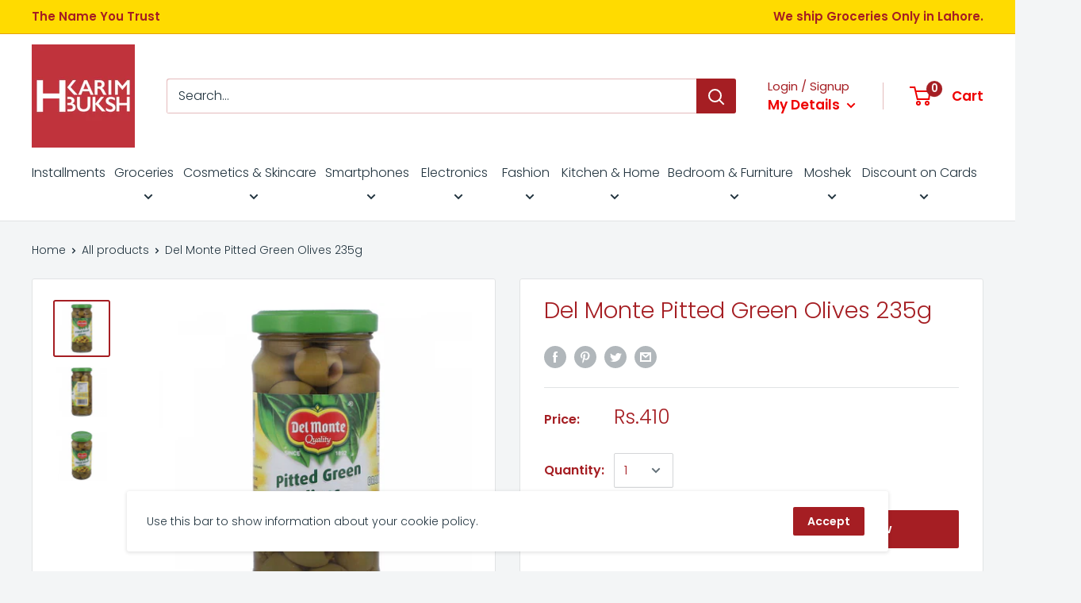

--- FILE ---
content_type: text/html; charset=utf-8
request_url: https://www.hkarimbuksh.com/products/del-monte-pitted-green-olives-235g
body_size: 36729
content:
<!doctype html>

<html class="no-js" lang="en">
  <head>
    
    <!-- Google Tag Manager -->
<script>(function(w,d,s,l,i){w[l]=w[l]||[];w[l].push({'gtm.start':
new Date().getTime(),event:'gtm.js'});var f=d.getElementsByTagName(s)[0],
j=d.createElement(s),dl=l!='dataLayer'?'&l='+l:'';j.async=true;j.src=
'https://www.googletagmanager.com/gtm.js?id='+i+dl;f.parentNode.insertBefore(j,f);
})(window,document,'script','dataLayer','GTM-JJ2NR6T');</script>
<!-- End Google Tag Manager -->
    
    <!-- Global site tag (gtag.js) - Google Ads: 651149197 -->
<script async src="https://www.googletagmanager.com/gtag/js?id=AW-651149197"></script>
<script>
  window.dataLayer = window.dataLayer || [];
  function gtag(){dataLayer.push(arguments);}
  gtag('js', new Date());

  gtag('config', 'AW-651149197');
</script>


    
    
    <!-- Event snippet for Website traffic conversion page -->
<script>
  gtag('event', 'conversion', {'send_to': 'AW-651149197/qTUGCOye0twBEI3_vrYC'});
</script>


    
    <script type='text/javascript'>
window.__lo_site_id = 249922;

	(function() {
		var wa = document.createElement('script'); wa.type = 'text/javascript'; wa.async = true;
		wa.src = 'https://d10lpsik1i8c69.cloudfront.net/w.js';
		var s = document.getElementsByTagName('script')[0]; s.parentNode.insertBefore(wa, s);
	  })();
	</script>
    
    <meta name="google-site-verification" content="d21Xy8Cr3gyT2D19iSP8bvFve96p2ioQ5xJZC75IW8M" />
    <meta name="facebook-domain-verification" content="d1rrqmw9qxj4rsl0l57dhcjtr1paur" />
    
    <meta charset="utf-8"> 
    <meta http-equiv="X-UA-Compatible" content="IE=edge,chrome=1">
    <meta name="viewport" content="width=device-width, initial-scale=1.0, height=device-height, minimum-scale=1.0, maximum-scale=1.0">
    <meta name="theme-color" content="#a51e23"><title>Del Monte Pitted Green Olives 235g &ndash; HKarim Buksh
</title><meta name="description" content="Del Monte Pitted Green Olives 235gOlives can be used while preparing Italian and Mediterranean cuisines at home, as well as for healthy snacking Del Monte olives are available in plain whole, sliced, pitted seedless and stuffed varietiesDimension: Width:55mm, Height:125mm, Depth:55mm, Weight:400g Ingredients: olives (4"><link rel="canonical" href="https://www.hkarimbuksh.com/products/del-monte-pitted-green-olives-235g"><link rel="shortcut icon" href="//www.hkarimbuksh.com/cdn/shop/files/HKB-logo_1_96x.png?v=1613156096" type="image/png"><link rel="preload" as="style" href="//www.hkarimbuksh.com/cdn/shop/t/2/assets/theme.scss.css?v=72822692207724451281759259344">

    <meta property="og:type" content="product">
  <meta property="og:title" content="Del Monte Pitted Green Olives 235g"><meta property="og:image" content="http://www.hkarimbuksh.com/cdn/shop/products/anjum-asif-pvt-ltd-groceries-del-monte-pitted-green-olives-235g-6951454900353_1024x.jpg?v=1629528168">
    <meta property="og:image:secure_url" content="https://www.hkarimbuksh.com/cdn/shop/products/anjum-asif-pvt-ltd-groceries-del-monte-pitted-green-olives-235g-6951454900353_1024x.jpg?v=1629528168"><meta property="og:image" content="http://www.hkarimbuksh.com/cdn/shop/products/anjum-asif-pvt-ltd-groceries-del-monte-pitted-green-olives-235g-6951454933121_1024x.jpg?v=1629528169">
    <meta property="og:image:secure_url" content="https://www.hkarimbuksh.com/cdn/shop/products/anjum-asif-pvt-ltd-groceries-del-monte-pitted-green-olives-235g-6951454933121_1024x.jpg?v=1629528169"><meta property="og:image" content="http://www.hkarimbuksh.com/cdn/shop/products/anjum-asif-pvt-ltd-groceries-del-monte-pitted-green-olives-235g-6951454965889_1024x.jpg?v=1629528169">
    <meta property="og:image:secure_url" content="https://www.hkarimbuksh.com/cdn/shop/products/anjum-asif-pvt-ltd-groceries-del-monte-pitted-green-olives-235g-6951454965889_1024x.jpg?v=1629528169"><meta property="product:price:amount" content="410.00">
  <meta property="product:price:currency" content="PKR"><meta property="og:description" content="Del Monte Pitted Green Olives 235gOlives can be used while preparing Italian and Mediterranean cuisines at home, as well as for healthy snacking Del Monte olives are available in plain whole, sliced, pitted seedless and stuffed varietiesDimension: Width:55mm, Height:125mm, Depth:55mm, Weight:400g Ingredients: olives (4"><meta property="og:url" content="https://www.hkarimbuksh.com/products/del-monte-pitted-green-olives-235g">
<meta property="og:site_name" content="HKarim Buksh"><meta name="twitter:card" content="summary"><meta name="twitter:title" content="Del Monte Pitted Green Olives 235g">
  <meta name="twitter:description" content="Del Monte Pitted Green Olives 235gOlives can be used while preparing Italian and Mediterranean cuisines at home, as well as for healthy snacking Del Monte olives are available in plain whole, sliced, pitted seedless and stuffed varietiesDimension: Width:55mm, Height:125mm, Depth:55mm, Weight:400g Ingredients: olives (48.34%), Water, salt and permitted thickening agent(e 401, e412), permitted acidifying agentStorage Condition: Store in a cool, dry &amp;amp; hygienic place. After opening, store under refrigerated conditions, ensuring olives remain immersed in brine.Nutrient Measurement Precision Approximately,Energy 138kcal,Protein 1.88g,Carbohydrates 4.28g,Sugars 0.206g,Fat 12.34g,Fibre 4.08g,Sodium 1668mg">
  <meta name="twitter:image" content="https://www.hkarimbuksh.com/cdn/shop/products/anjum-asif-pvt-ltd-groceries-del-monte-pitted-green-olives-235g-6951454900353_600x600_crop_center.jpg?v=1629528168">
<link rel="preconnect" href="//fonts.shopifycdn.com">
    <link rel="dns-prefetch" href="//productreviews.shopifycdn.com">
    <link rel="dns-prefetch" href="//maps.googleapis.com">
    <link rel="dns-prefetch" href="//maps.gstatic.com">

    <script>window.performance && window.performance.mark && window.performance.mark('shopify.content_for_header.start');</script><meta name="google-site-verification" content="d21Xy8Cr3gyT2D19iSP8bvFve96p2ioQ5xJZC75IW8M">
<meta id="shopify-digital-wallet" name="shopify-digital-wallet" content="/4233134209/digital_wallets/dialog">
<link rel="alternate" type="application/json+oembed" href="https://www.hkarimbuksh.com/products/del-monte-pitted-green-olives-235g.oembed">
<script async="async" src="/checkouts/internal/preloads.js?locale=en-PK"></script>
<script id="shopify-features" type="application/json">{"accessToken":"58508b7d459c49057d8cf48178c0ffda","betas":["rich-media-storefront-analytics"],"domain":"www.hkarimbuksh.com","predictiveSearch":true,"shopId":4233134209,"locale":"en"}</script>
<script>var Shopify = Shopify || {};
Shopify.shop = "hkarim-buksh.myshopify.com";
Shopify.locale = "en";
Shopify.currency = {"active":"PKR","rate":"1.0"};
Shopify.country = "PK";
Shopify.theme = {"name":"Warehouse","id":44626673793,"schema_name":"Warehouse","schema_version":"1.8.2","theme_store_id":871,"role":"main"};
Shopify.theme.handle = "null";
Shopify.theme.style = {"id":null,"handle":null};
Shopify.cdnHost = "www.hkarimbuksh.com/cdn";
Shopify.routes = Shopify.routes || {};
Shopify.routes.root = "/";</script>
<script type="module">!function(o){(o.Shopify=o.Shopify||{}).modules=!0}(window);</script>
<script>!function(o){function n(){var o=[];function n(){o.push(Array.prototype.slice.apply(arguments))}return n.q=o,n}var t=o.Shopify=o.Shopify||{};t.loadFeatures=n(),t.autoloadFeatures=n()}(window);</script>
<script id="shop-js-analytics" type="application/json">{"pageType":"product"}</script>
<script defer="defer" async type="module" src="//www.hkarimbuksh.com/cdn/shopifycloud/shop-js/modules/v2/client.init-shop-cart-sync_BT-GjEfc.en.esm.js"></script>
<script defer="defer" async type="module" src="//www.hkarimbuksh.com/cdn/shopifycloud/shop-js/modules/v2/chunk.common_D58fp_Oc.esm.js"></script>
<script defer="defer" async type="module" src="//www.hkarimbuksh.com/cdn/shopifycloud/shop-js/modules/v2/chunk.modal_xMitdFEc.esm.js"></script>
<script type="module">
  await import("//www.hkarimbuksh.com/cdn/shopifycloud/shop-js/modules/v2/client.init-shop-cart-sync_BT-GjEfc.en.esm.js");
await import("//www.hkarimbuksh.com/cdn/shopifycloud/shop-js/modules/v2/chunk.common_D58fp_Oc.esm.js");
await import("//www.hkarimbuksh.com/cdn/shopifycloud/shop-js/modules/v2/chunk.modal_xMitdFEc.esm.js");

  window.Shopify.SignInWithShop?.initShopCartSync?.({"fedCMEnabled":true,"windoidEnabled":true});

</script>
<script id="__st">var __st={"a":4233134209,"offset":18000,"reqid":"9967c0d0-b36f-4c44-a65d-afece01a2f42-1769220810","pageurl":"www.hkarimbuksh.com\/products\/del-monte-pitted-green-olives-235g","u":"2b76f25e5dc4","p":"product","rtyp":"product","rid":2197720137857};</script>
<script>window.ShopifyPaypalV4VisibilityTracking = true;</script>
<script id="captcha-bootstrap">!function(){'use strict';const t='contact',e='account',n='new_comment',o=[[t,t],['blogs',n],['comments',n],[t,'customer']],c=[[e,'customer_login'],[e,'guest_login'],[e,'recover_customer_password'],[e,'create_customer']],r=t=>t.map((([t,e])=>`form[action*='/${t}']:not([data-nocaptcha='true']) input[name='form_type'][value='${e}']`)).join(','),a=t=>()=>t?[...document.querySelectorAll(t)].map((t=>t.form)):[];function s(){const t=[...o],e=r(t);return a(e)}const i='password',u='form_key',d=['recaptcha-v3-token','g-recaptcha-response','h-captcha-response',i],f=()=>{try{return window.sessionStorage}catch{return}},m='__shopify_v',_=t=>t.elements[u];function p(t,e,n=!1){try{const o=window.sessionStorage,c=JSON.parse(o.getItem(e)),{data:r}=function(t){const{data:e,action:n}=t;return t[m]||n?{data:e,action:n}:{data:t,action:n}}(c);for(const[e,n]of Object.entries(r))t.elements[e]&&(t.elements[e].value=n);n&&o.removeItem(e)}catch(o){console.error('form repopulation failed',{error:o})}}const l='form_type',E='cptcha';function T(t){t.dataset[E]=!0}const w=window,h=w.document,L='Shopify',v='ce_forms',y='captcha';let A=!1;((t,e)=>{const n=(g='f06e6c50-85a8-45c8-87d0-21a2b65856fe',I='https://cdn.shopify.com/shopifycloud/storefront-forms-hcaptcha/ce_storefront_forms_captcha_hcaptcha.v1.5.2.iife.js',D={infoText:'Protected by hCaptcha',privacyText:'Privacy',termsText:'Terms'},(t,e,n)=>{const o=w[L][v],c=o.bindForm;if(c)return c(t,g,e,D).then(n);var r;o.q.push([[t,g,e,D],n]),r=I,A||(h.body.append(Object.assign(h.createElement('script'),{id:'captcha-provider',async:!0,src:r})),A=!0)});var g,I,D;w[L]=w[L]||{},w[L][v]=w[L][v]||{},w[L][v].q=[],w[L][y]=w[L][y]||{},w[L][y].protect=function(t,e){n(t,void 0,e),T(t)},Object.freeze(w[L][y]),function(t,e,n,w,h,L){const[v,y,A,g]=function(t,e,n){const i=e?o:[],u=t?c:[],d=[...i,...u],f=r(d),m=r(i),_=r(d.filter((([t,e])=>n.includes(e))));return[a(f),a(m),a(_),s()]}(w,h,L),I=t=>{const e=t.target;return e instanceof HTMLFormElement?e:e&&e.form},D=t=>v().includes(t);t.addEventListener('submit',(t=>{const e=I(t);if(!e)return;const n=D(e)&&!e.dataset.hcaptchaBound&&!e.dataset.recaptchaBound,o=_(e),c=g().includes(e)&&(!o||!o.value);(n||c)&&t.preventDefault(),c&&!n&&(function(t){try{if(!f())return;!function(t){const e=f();if(!e)return;const n=_(t);if(!n)return;const o=n.value;o&&e.removeItem(o)}(t);const e=Array.from(Array(32),(()=>Math.random().toString(36)[2])).join('');!function(t,e){_(t)||t.append(Object.assign(document.createElement('input'),{type:'hidden',name:u})),t.elements[u].value=e}(t,e),function(t,e){const n=f();if(!n)return;const o=[...t.querySelectorAll(`input[type='${i}']`)].map((({name:t})=>t)),c=[...d,...o],r={};for(const[a,s]of new FormData(t).entries())c.includes(a)||(r[a]=s);n.setItem(e,JSON.stringify({[m]:1,action:t.action,data:r}))}(t,e)}catch(e){console.error('failed to persist form',e)}}(e),e.submit())}));const S=(t,e)=>{t&&!t.dataset[E]&&(n(t,e.some((e=>e===t))),T(t))};for(const o of['focusin','change'])t.addEventListener(o,(t=>{const e=I(t);D(e)&&S(e,y())}));const B=e.get('form_key'),M=e.get(l),P=B&&M;t.addEventListener('DOMContentLoaded',(()=>{const t=y();if(P)for(const e of t)e.elements[l].value===M&&p(e,B);[...new Set([...A(),...v().filter((t=>'true'===t.dataset.shopifyCaptcha))])].forEach((e=>S(e,t)))}))}(h,new URLSearchParams(w.location.search),n,t,e,['guest_login'])})(!0,!0)}();</script>
<script integrity="sha256-4kQ18oKyAcykRKYeNunJcIwy7WH5gtpwJnB7kiuLZ1E=" data-source-attribution="shopify.loadfeatures" defer="defer" src="//www.hkarimbuksh.com/cdn/shopifycloud/storefront/assets/storefront/load_feature-a0a9edcb.js" crossorigin="anonymous"></script>
<script data-source-attribution="shopify.dynamic_checkout.dynamic.init">var Shopify=Shopify||{};Shopify.PaymentButton=Shopify.PaymentButton||{isStorefrontPortableWallets:!0,init:function(){window.Shopify.PaymentButton.init=function(){};var t=document.createElement("script");t.src="https://www.hkarimbuksh.com/cdn/shopifycloud/portable-wallets/latest/portable-wallets.en.js",t.type="module",document.head.appendChild(t)}};
</script>
<script data-source-attribution="shopify.dynamic_checkout.buyer_consent">
  function portableWalletsHideBuyerConsent(e){var t=document.getElementById("shopify-buyer-consent"),n=document.getElementById("shopify-subscription-policy-button");t&&n&&(t.classList.add("hidden"),t.setAttribute("aria-hidden","true"),n.removeEventListener("click",e))}function portableWalletsShowBuyerConsent(e){var t=document.getElementById("shopify-buyer-consent"),n=document.getElementById("shopify-subscription-policy-button");t&&n&&(t.classList.remove("hidden"),t.removeAttribute("aria-hidden"),n.addEventListener("click",e))}window.Shopify?.PaymentButton&&(window.Shopify.PaymentButton.hideBuyerConsent=portableWalletsHideBuyerConsent,window.Shopify.PaymentButton.showBuyerConsent=portableWalletsShowBuyerConsent);
</script>
<script>
  function portableWalletsCleanup(e){e&&e.src&&console.error("Failed to load portable wallets script "+e.src);var t=document.querySelectorAll("shopify-accelerated-checkout .shopify-payment-button__skeleton, shopify-accelerated-checkout-cart .wallet-cart-button__skeleton"),e=document.getElementById("shopify-buyer-consent");for(let e=0;e<t.length;e++)t[e].remove();e&&e.remove()}function portableWalletsNotLoadedAsModule(e){e instanceof ErrorEvent&&"string"==typeof e.message&&e.message.includes("import.meta")&&"string"==typeof e.filename&&e.filename.includes("portable-wallets")&&(window.removeEventListener("error",portableWalletsNotLoadedAsModule),window.Shopify.PaymentButton.failedToLoad=e,"loading"===document.readyState?document.addEventListener("DOMContentLoaded",window.Shopify.PaymentButton.init):window.Shopify.PaymentButton.init())}window.addEventListener("error",portableWalletsNotLoadedAsModule);
</script>

<script type="module" src="https://www.hkarimbuksh.com/cdn/shopifycloud/portable-wallets/latest/portable-wallets.en.js" onError="portableWalletsCleanup(this)" crossorigin="anonymous"></script>
<script nomodule>
  document.addEventListener("DOMContentLoaded", portableWalletsCleanup);
</script>

<link id="shopify-accelerated-checkout-styles" rel="stylesheet" media="screen" href="https://www.hkarimbuksh.com/cdn/shopifycloud/portable-wallets/latest/accelerated-checkout-backwards-compat.css" crossorigin="anonymous">
<style id="shopify-accelerated-checkout-cart">
        #shopify-buyer-consent {
  margin-top: 1em;
  display: inline-block;
  width: 100%;
}

#shopify-buyer-consent.hidden {
  display: none;
}

#shopify-subscription-policy-button {
  background: none;
  border: none;
  padding: 0;
  text-decoration: underline;
  font-size: inherit;
  cursor: pointer;
}

#shopify-subscription-policy-button::before {
  box-shadow: none;
}

      </style>

<script>window.performance && window.performance.mark && window.performance.mark('shopify.content_for_header.end');</script>

    
  <script type="application/ld+json">
  {
    "@context": "http://schema.org",
    "@type": "Product",
    "offers": [{
          "@type": "Offer",
          "name": "Default Title",
          "availability":"https://schema.org/InStock",
          "price": 410.0,
          "priceCurrency": "PKR",
          "priceValidUntil": "2026-02-03","sku": "Del Monte Pitted Green Olives 235g","url": "/products/del-monte-pitted-green-olives-235g/products/del-monte-pitted-green-olives-235g?variant=19839864897665"
        }
],
      "gtin13": "8890000000000",
      "productId": "8890000000000",
    "brand": {
      "name": "Anjum Asif Pvt Ltd"
    },
    "name": "Del Monte Pitted Green Olives 235g",
    "description": "Del Monte Pitted Green Olives 235gOlives can be used while preparing Italian and Mediterranean cuisines at home, as well as for healthy snacking Del Monte olives are available in plain whole, sliced, pitted seedless and stuffed varietiesDimension: Width:55mm, Height:125mm, Depth:55mm, Weight:400g Ingredients: olives (48.34%), Water, salt and permitted thickening agent(e 401, e412), permitted acidifying agentStorage Condition: Store in a cool, dry \u0026amp; hygienic place. After opening, store under refrigerated conditions, ensuring olives remain immersed in brine.Nutrient Measurement Precision Approximately,Energy 138kcal,Protein 1.88g,Carbohydrates 4.28g,Sugars 0.206g,Fat 12.34g,Fibre 4.08g,Sodium 1668mg",
    "category": "Groceries",
    "url": "/products/del-monte-pitted-green-olives-235g/products/del-monte-pitted-green-olives-235g",
    "sku": "Del Monte Pitted Green Olives 235g",
    "image": {
      "@type": "ImageObject",
      "url": "https://www.hkarimbuksh.com/cdn/shop/products/anjum-asif-pvt-ltd-groceries-del-monte-pitted-green-olives-235g-6951454900353_1024x.jpg?v=1629528168",
      "image": "https://www.hkarimbuksh.com/cdn/shop/products/anjum-asif-pvt-ltd-groceries-del-monte-pitted-green-olives-235g-6951454900353_1024x.jpg?v=1629528168",
      "name": "Del Monte Pitted Green Olives 235g - HKarim Buksh",
      "width": "1024",
      "height": "1024"
    }
  }
  </script>



  <script type="application/ld+json">
  {
    "@context": "http://schema.org",
    "@type": "BreadcrumbList",
  "itemListElement": [{
      "@type": "ListItem",
      "position": 1,
      "name": "Home",
      "item": "https://www.hkarimbuksh.com"
    },{
          "@type": "ListItem",
          "position": 2,
          "name": "Del Monte Pitted Green Olives 235g",
          "item": "https://www.hkarimbuksh.com/products/del-monte-pitted-green-olives-235g"
        }]
  }
  </script>


    <script>
      // This allows to expose several variables to the global scope, to be used in scripts
      window.theme = {
        pageType: "product",
        cartCount: 0,
        moneyFormat: "Rs.{{amount}}",
        moneyWithCurrencyFormat: "Rs.{{amount}} PKR",
        showDiscount: true,
        discountMode: "saving",
        searchMode: "product",
        cartType: "drawer"
      };

      window.routes = {
        rootUrl: "\/",
        cartUrl: "\/cart",
        cartAddUrl: "\/cart\/add",
        cartChangeUrl: "\/cart\/change",
        searchUrl: "\/search",
        productRecommendationsUrl: "\/recommendations\/products"
      };

      window.languages = {
        collectionOnSaleLabel: "Save {{savings}}",
        productFormUnavailable: "Unavailable",
        productFormAddToCart: "Add to cart",
        productFormSoldOut: "Sold out",
        shippingEstimatorNoResults: "No shipping could be found for your address.",
        shippingEstimatorOneResult: "There is one shipping rate for your address:",
        shippingEstimatorMultipleResults: "There are {{count}} shipping rates for your address:",
        shippingEstimatorErrors: "There are some errors:"
      };

      window.lazySizesConfig = {
        loadHidden: false,
        hFac: 0.8,
        expFactor: 3,
        customMedia: {
          '--phone': '(max-width: 640px)',
          '--tablet': '(min-width: 641px) and (max-width: 1023px)',
          '--lap': '(min-width: 1024px)'
        }
      };

      document.documentElement.className = document.documentElement.className.replace('no-js', 'js');
    </script>

    <script src="//www.hkarimbuksh.com/cdn/shop/t/2/assets/lazysizes.min.js?v=38423348123636194381588183460" async></script><script src="//polyfill-fastly.net/v3/polyfill.min.js?unknown=polyfill&features=fetch,Element.prototype.closest,Element.prototype.matches,Element.prototype.remove,Element.prototype.classList,Array.prototype.includes,Array.prototype.fill,String.prototype.includes,String.prototype.padStart,Object.assign,CustomEvent,Intl,URL,DOMTokenList,IntersectionObserver,IntersectionObserverEntry" defer></script>
    <script src="//www.hkarimbuksh.com/cdn/shop/t/2/assets/libs.min.js?v=141095812039519903031588183459" defer></script>
    <script src="//www.hkarimbuksh.com/cdn/shop/t/2/assets/jquery.min.js?v=60938658743091704111589377034"></script>
    <script src="//www.hkarimbuksh.com/cdn/shop/t/2/assets/theme.js?v=92212767711110481501589453493" defer></script>
    <script src="//www.hkarimbuksh.com/cdn/shop/t/2/assets/custom.js?v=90373254691674712701588183462" defer></script>

    <link rel="stylesheet" href="//www.hkarimbuksh.com/cdn/shop/t/2/assets/theme.scss.css?v=72822692207724451281759259344">

    <script>
      (function () {
        window.onpageshow = function() {
          // We force re-freshing the cart content onpageshow, as most browsers will serve a cache copy when hitting the
          // back button, which cause staled data
          document.documentElement.dispatchEvent(new CustomEvent('cart:refresh', {
            bubbles: true
          }));
        };
      })();
    </script>
    <script src="https://shopoe.net/app.js"></script>
    
    <meta name="google-site-verification" content="wd3Dy5HEqiCvIK4lXv8r7BJM-j1q4hxXBH6lRTo7K_U" />

   <!-- Global site tag (gtag.js) - Google Ads: 651149197 -->
<script async src="https://www.googletagmanager.com/gtag/js?id=AW-651149197"></script>
<script>
  window.dataLayer = window.dataLayer || [];
  function gtag(){dataLayer.push(arguments);}
  gtag('js', new Date());

  gtag('config', 'AW-651149197');
</script>


    
  <link href="https://monorail-edge.shopifysvc.com" rel="dns-prefetch">
<script>(function(){if ("sendBeacon" in navigator && "performance" in window) {try {var session_token_from_headers = performance.getEntriesByType('navigation')[0].serverTiming.find(x => x.name == '_s').description;} catch {var session_token_from_headers = undefined;}var session_cookie_matches = document.cookie.match(/_shopify_s=([^;]*)/);var session_token_from_cookie = session_cookie_matches && session_cookie_matches.length === 2 ? session_cookie_matches[1] : "";var session_token = session_token_from_headers || session_token_from_cookie || "";function handle_abandonment_event(e) {var entries = performance.getEntries().filter(function(entry) {return /monorail-edge.shopifysvc.com/.test(entry.name);});if (!window.abandonment_tracked && entries.length === 0) {window.abandonment_tracked = true;var currentMs = Date.now();var navigation_start = performance.timing.navigationStart;var payload = {shop_id: 4233134209,url: window.location.href,navigation_start,duration: currentMs - navigation_start,session_token,page_type: "product"};window.navigator.sendBeacon("https://monorail-edge.shopifysvc.com/v1/produce", JSON.stringify({schema_id: "online_store_buyer_site_abandonment/1.1",payload: payload,metadata: {event_created_at_ms: currentMs,event_sent_at_ms: currentMs}}));}}window.addEventListener('pagehide', handle_abandonment_event);}}());</script>
<script id="web-pixels-manager-setup">(function e(e,d,r,n,o){if(void 0===o&&(o={}),!Boolean(null===(a=null===(i=window.Shopify)||void 0===i?void 0:i.analytics)||void 0===a?void 0:a.replayQueue)){var i,a;window.Shopify=window.Shopify||{};var t=window.Shopify;t.analytics=t.analytics||{};var s=t.analytics;s.replayQueue=[],s.publish=function(e,d,r){return s.replayQueue.push([e,d,r]),!0};try{self.performance.mark("wpm:start")}catch(e){}var l=function(){var e={modern:/Edge?\/(1{2}[4-9]|1[2-9]\d|[2-9]\d{2}|\d{4,})\.\d+(\.\d+|)|Firefox\/(1{2}[4-9]|1[2-9]\d|[2-9]\d{2}|\d{4,})\.\d+(\.\d+|)|Chrom(ium|e)\/(9{2}|\d{3,})\.\d+(\.\d+|)|(Maci|X1{2}).+ Version\/(15\.\d+|(1[6-9]|[2-9]\d|\d{3,})\.\d+)([,.]\d+|)( \(\w+\)|)( Mobile\/\w+|) Safari\/|Chrome.+OPR\/(9{2}|\d{3,})\.\d+\.\d+|(CPU[ +]OS|iPhone[ +]OS|CPU[ +]iPhone|CPU IPhone OS|CPU iPad OS)[ +]+(15[._]\d+|(1[6-9]|[2-9]\d|\d{3,})[._]\d+)([._]\d+|)|Android:?[ /-](13[3-9]|1[4-9]\d|[2-9]\d{2}|\d{4,})(\.\d+|)(\.\d+|)|Android.+Firefox\/(13[5-9]|1[4-9]\d|[2-9]\d{2}|\d{4,})\.\d+(\.\d+|)|Android.+Chrom(ium|e)\/(13[3-9]|1[4-9]\d|[2-9]\d{2}|\d{4,})\.\d+(\.\d+|)|SamsungBrowser\/([2-9]\d|\d{3,})\.\d+/,legacy:/Edge?\/(1[6-9]|[2-9]\d|\d{3,})\.\d+(\.\d+|)|Firefox\/(5[4-9]|[6-9]\d|\d{3,})\.\d+(\.\d+|)|Chrom(ium|e)\/(5[1-9]|[6-9]\d|\d{3,})\.\d+(\.\d+|)([\d.]+$|.*Safari\/(?![\d.]+ Edge\/[\d.]+$))|(Maci|X1{2}).+ Version\/(10\.\d+|(1[1-9]|[2-9]\d|\d{3,})\.\d+)([,.]\d+|)( \(\w+\)|)( Mobile\/\w+|) Safari\/|Chrome.+OPR\/(3[89]|[4-9]\d|\d{3,})\.\d+\.\d+|(CPU[ +]OS|iPhone[ +]OS|CPU[ +]iPhone|CPU IPhone OS|CPU iPad OS)[ +]+(10[._]\d+|(1[1-9]|[2-9]\d|\d{3,})[._]\d+)([._]\d+|)|Android:?[ /-](13[3-9]|1[4-9]\d|[2-9]\d{2}|\d{4,})(\.\d+|)(\.\d+|)|Mobile Safari.+OPR\/([89]\d|\d{3,})\.\d+\.\d+|Android.+Firefox\/(13[5-9]|1[4-9]\d|[2-9]\d{2}|\d{4,})\.\d+(\.\d+|)|Android.+Chrom(ium|e)\/(13[3-9]|1[4-9]\d|[2-9]\d{2}|\d{4,})\.\d+(\.\d+|)|Android.+(UC? ?Browser|UCWEB|U3)[ /]?(15\.([5-9]|\d{2,})|(1[6-9]|[2-9]\d|\d{3,})\.\d+)\.\d+|SamsungBrowser\/(5\.\d+|([6-9]|\d{2,})\.\d+)|Android.+MQ{2}Browser\/(14(\.(9|\d{2,})|)|(1[5-9]|[2-9]\d|\d{3,})(\.\d+|))(\.\d+|)|K[Aa][Ii]OS\/(3\.\d+|([4-9]|\d{2,})\.\d+)(\.\d+|)/},d=e.modern,r=e.legacy,n=navigator.userAgent;return n.match(d)?"modern":n.match(r)?"legacy":"unknown"}(),u="modern"===l?"modern":"legacy",c=(null!=n?n:{modern:"",legacy:""})[u],f=function(e){return[e.baseUrl,"/wpm","/b",e.hashVersion,"modern"===e.buildTarget?"m":"l",".js"].join("")}({baseUrl:d,hashVersion:r,buildTarget:u}),m=function(e){var d=e.version,r=e.bundleTarget,n=e.surface,o=e.pageUrl,i=e.monorailEndpoint;return{emit:function(e){var a=e.status,t=e.errorMsg,s=(new Date).getTime(),l=JSON.stringify({metadata:{event_sent_at_ms:s},events:[{schema_id:"web_pixels_manager_load/3.1",payload:{version:d,bundle_target:r,page_url:o,status:a,surface:n,error_msg:t},metadata:{event_created_at_ms:s}}]});if(!i)return console&&console.warn&&console.warn("[Web Pixels Manager] No Monorail endpoint provided, skipping logging."),!1;try{return self.navigator.sendBeacon.bind(self.navigator)(i,l)}catch(e){}var u=new XMLHttpRequest;try{return u.open("POST",i,!0),u.setRequestHeader("Content-Type","text/plain"),u.send(l),!0}catch(e){return console&&console.warn&&console.warn("[Web Pixels Manager] Got an unhandled error while logging to Monorail."),!1}}}}({version:r,bundleTarget:l,surface:e.surface,pageUrl:self.location.href,monorailEndpoint:e.monorailEndpoint});try{o.browserTarget=l,function(e){var d=e.src,r=e.async,n=void 0===r||r,o=e.onload,i=e.onerror,a=e.sri,t=e.scriptDataAttributes,s=void 0===t?{}:t,l=document.createElement("script"),u=document.querySelector("head"),c=document.querySelector("body");if(l.async=n,l.src=d,a&&(l.integrity=a,l.crossOrigin="anonymous"),s)for(var f in s)if(Object.prototype.hasOwnProperty.call(s,f))try{l.dataset[f]=s[f]}catch(e){}if(o&&l.addEventListener("load",o),i&&l.addEventListener("error",i),u)u.appendChild(l);else{if(!c)throw new Error("Did not find a head or body element to append the script");c.appendChild(l)}}({src:f,async:!0,onload:function(){if(!function(){var e,d;return Boolean(null===(d=null===(e=window.Shopify)||void 0===e?void 0:e.analytics)||void 0===d?void 0:d.initialized)}()){var d=window.webPixelsManager.init(e)||void 0;if(d){var r=window.Shopify.analytics;r.replayQueue.forEach((function(e){var r=e[0],n=e[1],o=e[2];d.publishCustomEvent(r,n,o)})),r.replayQueue=[],r.publish=d.publishCustomEvent,r.visitor=d.visitor,r.initialized=!0}}},onerror:function(){return m.emit({status:"failed",errorMsg:"".concat(f," has failed to load")})},sri:function(e){var d=/^sha384-[A-Za-z0-9+/=]+$/;return"string"==typeof e&&d.test(e)}(c)?c:"",scriptDataAttributes:o}),m.emit({status:"loading"})}catch(e){m.emit({status:"failed",errorMsg:(null==e?void 0:e.message)||"Unknown error"})}}})({shopId: 4233134209,storefrontBaseUrl: "https://www.hkarimbuksh.com",extensionsBaseUrl: "https://extensions.shopifycdn.com/cdn/shopifycloud/web-pixels-manager",monorailEndpoint: "https://monorail-edge.shopifysvc.com/unstable/produce_batch",surface: "storefront-renderer",enabledBetaFlags: ["2dca8a86"],webPixelsConfigList: [{"id":"153124993","configuration":"{\"config\":\"{\\\"pixel_id\\\":\\\"AW-651149197\\\",\\\"gtag_events\\\":[{\\\"type\\\":\\\"page_view\\\",\\\"action_label\\\":\\\"AW-651149197\\\/qWv4CK_ltOEBEI3_vrYC\\\"},{\\\"type\\\":\\\"purchase\\\",\\\"action_label\\\":\\\"AW-651149197\\\/96pmCLLltOEBEI3_vrYC\\\"},{\\\"type\\\":\\\"view_item\\\",\\\"action_label\\\":\\\"AW-651149197\\\/iBnMCLXltOEBEI3_vrYC\\\"},{\\\"type\\\":\\\"add_to_cart\\\",\\\"action_label\\\":\\\"AW-651149197\\\/O4ADCLjltOEBEI3_vrYC\\\"},{\\\"type\\\":\\\"begin_checkout\\\",\\\"action_label\\\":\\\"AW-651149197\\\/Y4SlCLvltOEBEI3_vrYC\\\"},{\\\"type\\\":\\\"search\\\",\\\"action_label\\\":\\\"AW-651149197\\\/1_49CJOOteEBEI3_vrYC\\\"},{\\\"type\\\":\\\"add_payment_info\\\",\\\"action_label\\\":\\\"AW-651149197\\\/aaW1CJaOteEBEI3_vrYC\\\"}],\\\"enable_monitoring_mode\\\":false}\"}","eventPayloadVersion":"v1","runtimeContext":"OPEN","scriptVersion":"b2a88bafab3e21179ed38636efcd8a93","type":"APP","apiClientId":1780363,"privacyPurposes":[],"dataSharingAdjustments":{"protectedCustomerApprovalScopes":["read_customer_address","read_customer_email","read_customer_name","read_customer_personal_data","read_customer_phone"]}},{"id":"33423489","configuration":"{\"pixel_id\":\"744544213016845\",\"pixel_type\":\"facebook_pixel\",\"metaapp_system_user_token\":\"-\"}","eventPayloadVersion":"v1","runtimeContext":"OPEN","scriptVersion":"ca16bc87fe92b6042fbaa3acc2fbdaa6","type":"APP","apiClientId":2329312,"privacyPurposes":["ANALYTICS","MARKETING","SALE_OF_DATA"],"dataSharingAdjustments":{"protectedCustomerApprovalScopes":["read_customer_address","read_customer_email","read_customer_name","read_customer_personal_data","read_customer_phone"]}},{"id":"29163649","eventPayloadVersion":"v1","runtimeContext":"LAX","scriptVersion":"1","type":"CUSTOM","privacyPurposes":["ANALYTICS"],"name":"Google Analytics tag (migrated)"},{"id":"shopify-app-pixel","configuration":"{}","eventPayloadVersion":"v1","runtimeContext":"STRICT","scriptVersion":"0450","apiClientId":"shopify-pixel","type":"APP","privacyPurposes":["ANALYTICS","MARKETING"]},{"id":"shopify-custom-pixel","eventPayloadVersion":"v1","runtimeContext":"LAX","scriptVersion":"0450","apiClientId":"shopify-pixel","type":"CUSTOM","privacyPurposes":["ANALYTICS","MARKETING"]}],isMerchantRequest: false,initData: {"shop":{"name":"HKarim Buksh","paymentSettings":{"currencyCode":"PKR"},"myshopifyDomain":"hkarim-buksh.myshopify.com","countryCode":"PK","storefrontUrl":"https:\/\/www.hkarimbuksh.com"},"customer":null,"cart":null,"checkout":null,"productVariants":[{"price":{"amount":410.0,"currencyCode":"PKR"},"product":{"title":"Del Monte Pitted Green Olives 235g","vendor":"Anjum Asif Pvt Ltd","id":"2197720137857","untranslatedTitle":"Del Monte Pitted Green Olives 235g","url":"\/products\/del-monte-pitted-green-olives-235g","type":"Groceries"},"id":"19839864897665","image":{"src":"\/\/www.hkarimbuksh.com\/cdn\/shop\/products\/anjum-asif-pvt-ltd-groceries-del-monte-pitted-green-olives-235g-6951454900353.jpg?v=1629528168"},"sku":"Del Monte Pitted Green Olives 235g","title":"Default Title","untranslatedTitle":"Default Title"}],"purchasingCompany":null},},"https://www.hkarimbuksh.com/cdn","fcfee988w5aeb613cpc8e4bc33m6693e112",{"modern":"","legacy":""},{"shopId":"4233134209","storefrontBaseUrl":"https:\/\/www.hkarimbuksh.com","extensionBaseUrl":"https:\/\/extensions.shopifycdn.com\/cdn\/shopifycloud\/web-pixels-manager","surface":"storefront-renderer","enabledBetaFlags":"[\"2dca8a86\"]","isMerchantRequest":"false","hashVersion":"fcfee988w5aeb613cpc8e4bc33m6693e112","publish":"custom","events":"[[\"page_viewed\",{}],[\"product_viewed\",{\"productVariant\":{\"price\":{\"amount\":410.0,\"currencyCode\":\"PKR\"},\"product\":{\"title\":\"Del Monte Pitted Green Olives 235g\",\"vendor\":\"Anjum Asif Pvt Ltd\",\"id\":\"2197720137857\",\"untranslatedTitle\":\"Del Monte Pitted Green Olives 235g\",\"url\":\"\/products\/del-monte-pitted-green-olives-235g\",\"type\":\"Groceries\"},\"id\":\"19839864897665\",\"image\":{\"src\":\"\/\/www.hkarimbuksh.com\/cdn\/shop\/products\/anjum-asif-pvt-ltd-groceries-del-monte-pitted-green-olives-235g-6951454900353.jpg?v=1629528168\"},\"sku\":\"Del Monte Pitted Green Olives 235g\",\"title\":\"Default Title\",\"untranslatedTitle\":\"Default Title\"}}]]"});</script><script>
  window.ShopifyAnalytics = window.ShopifyAnalytics || {};
  window.ShopifyAnalytics.meta = window.ShopifyAnalytics.meta || {};
  window.ShopifyAnalytics.meta.currency = 'PKR';
  var meta = {"product":{"id":2197720137857,"gid":"gid:\/\/shopify\/Product\/2197720137857","vendor":"Anjum Asif Pvt Ltd","type":"Groceries","handle":"del-monte-pitted-green-olives-235g","variants":[{"id":19839864897665,"price":41000,"name":"Del Monte Pitted Green Olives 235g","public_title":null,"sku":"Del Monte Pitted Green Olives 235g"}],"remote":false},"page":{"pageType":"product","resourceType":"product","resourceId":2197720137857,"requestId":"9967c0d0-b36f-4c44-a65d-afece01a2f42-1769220810"}};
  for (var attr in meta) {
    window.ShopifyAnalytics.meta[attr] = meta[attr];
  }
</script>
<script class="analytics">
  (function () {
    var customDocumentWrite = function(content) {
      var jquery = null;

      if (window.jQuery) {
        jquery = window.jQuery;
      } else if (window.Checkout && window.Checkout.$) {
        jquery = window.Checkout.$;
      }

      if (jquery) {
        jquery('body').append(content);
      }
    };

    var hasLoggedConversion = function(token) {
      if (token) {
        return document.cookie.indexOf('loggedConversion=' + token) !== -1;
      }
      return false;
    }

    var setCookieIfConversion = function(token) {
      if (token) {
        var twoMonthsFromNow = new Date(Date.now());
        twoMonthsFromNow.setMonth(twoMonthsFromNow.getMonth() + 2);

        document.cookie = 'loggedConversion=' + token + '; expires=' + twoMonthsFromNow;
      }
    }

    var trekkie = window.ShopifyAnalytics.lib = window.trekkie = window.trekkie || [];
    if (trekkie.integrations) {
      return;
    }
    trekkie.methods = [
      'identify',
      'page',
      'ready',
      'track',
      'trackForm',
      'trackLink'
    ];
    trekkie.factory = function(method) {
      return function() {
        var args = Array.prototype.slice.call(arguments);
        args.unshift(method);
        trekkie.push(args);
        return trekkie;
      };
    };
    for (var i = 0; i < trekkie.methods.length; i++) {
      var key = trekkie.methods[i];
      trekkie[key] = trekkie.factory(key);
    }
    trekkie.load = function(config) {
      trekkie.config = config || {};
      trekkie.config.initialDocumentCookie = document.cookie;
      var first = document.getElementsByTagName('script')[0];
      var script = document.createElement('script');
      script.type = 'text/javascript';
      script.onerror = function(e) {
        var scriptFallback = document.createElement('script');
        scriptFallback.type = 'text/javascript';
        scriptFallback.onerror = function(error) {
                var Monorail = {
      produce: function produce(monorailDomain, schemaId, payload) {
        var currentMs = new Date().getTime();
        var event = {
          schema_id: schemaId,
          payload: payload,
          metadata: {
            event_created_at_ms: currentMs,
            event_sent_at_ms: currentMs
          }
        };
        return Monorail.sendRequest("https://" + monorailDomain + "/v1/produce", JSON.stringify(event));
      },
      sendRequest: function sendRequest(endpointUrl, payload) {
        // Try the sendBeacon API
        if (window && window.navigator && typeof window.navigator.sendBeacon === 'function' && typeof window.Blob === 'function' && !Monorail.isIos12()) {
          var blobData = new window.Blob([payload], {
            type: 'text/plain'
          });

          if (window.navigator.sendBeacon(endpointUrl, blobData)) {
            return true;
          } // sendBeacon was not successful

        } // XHR beacon

        var xhr = new XMLHttpRequest();

        try {
          xhr.open('POST', endpointUrl);
          xhr.setRequestHeader('Content-Type', 'text/plain');
          xhr.send(payload);
        } catch (e) {
          console.log(e);
        }

        return false;
      },
      isIos12: function isIos12() {
        return window.navigator.userAgent.lastIndexOf('iPhone; CPU iPhone OS 12_') !== -1 || window.navigator.userAgent.lastIndexOf('iPad; CPU OS 12_') !== -1;
      }
    };
    Monorail.produce('monorail-edge.shopifysvc.com',
      'trekkie_storefront_load_errors/1.1',
      {shop_id: 4233134209,
      theme_id: 44626673793,
      app_name: "storefront",
      context_url: window.location.href,
      source_url: "//www.hkarimbuksh.com/cdn/s/trekkie.storefront.8d95595f799fbf7e1d32231b9a28fd43b70c67d3.min.js"});

        };
        scriptFallback.async = true;
        scriptFallback.src = '//www.hkarimbuksh.com/cdn/s/trekkie.storefront.8d95595f799fbf7e1d32231b9a28fd43b70c67d3.min.js';
        first.parentNode.insertBefore(scriptFallback, first);
      };
      script.async = true;
      script.src = '//www.hkarimbuksh.com/cdn/s/trekkie.storefront.8d95595f799fbf7e1d32231b9a28fd43b70c67d3.min.js';
      first.parentNode.insertBefore(script, first);
    };
    trekkie.load(
      {"Trekkie":{"appName":"storefront","development":false,"defaultAttributes":{"shopId":4233134209,"isMerchantRequest":null,"themeId":44626673793,"themeCityHash":"15864896599409404772","contentLanguage":"en","currency":"PKR","eventMetadataId":"bce8c47e-f070-41de-8bd2-1b596bc27b7b"},"isServerSideCookieWritingEnabled":true,"monorailRegion":"shop_domain","enabledBetaFlags":["65f19447"]},"Session Attribution":{},"S2S":{"facebookCapiEnabled":true,"source":"trekkie-storefront-renderer","apiClientId":580111}}
    );

    var loaded = false;
    trekkie.ready(function() {
      if (loaded) return;
      loaded = true;

      window.ShopifyAnalytics.lib = window.trekkie;

      var originalDocumentWrite = document.write;
      document.write = customDocumentWrite;
      try { window.ShopifyAnalytics.merchantGoogleAnalytics.call(this); } catch(error) {};
      document.write = originalDocumentWrite;

      window.ShopifyAnalytics.lib.page(null,{"pageType":"product","resourceType":"product","resourceId":2197720137857,"requestId":"9967c0d0-b36f-4c44-a65d-afece01a2f42-1769220810","shopifyEmitted":true});

      var match = window.location.pathname.match(/checkouts\/(.+)\/(thank_you|post_purchase)/)
      var token = match? match[1]: undefined;
      if (!hasLoggedConversion(token)) {
        setCookieIfConversion(token);
        window.ShopifyAnalytics.lib.track("Viewed Product",{"currency":"PKR","variantId":19839864897665,"productId":2197720137857,"productGid":"gid:\/\/shopify\/Product\/2197720137857","name":"Del Monte Pitted Green Olives 235g","price":"410.00","sku":"Del Monte Pitted Green Olives 235g","brand":"Anjum Asif Pvt Ltd","variant":null,"category":"Groceries","nonInteraction":true,"remote":false},undefined,undefined,{"shopifyEmitted":true});
      window.ShopifyAnalytics.lib.track("monorail:\/\/trekkie_storefront_viewed_product\/1.1",{"currency":"PKR","variantId":19839864897665,"productId":2197720137857,"productGid":"gid:\/\/shopify\/Product\/2197720137857","name":"Del Monte Pitted Green Olives 235g","price":"410.00","sku":"Del Monte Pitted Green Olives 235g","brand":"Anjum Asif Pvt Ltd","variant":null,"category":"Groceries","nonInteraction":true,"remote":false,"referer":"https:\/\/www.hkarimbuksh.com\/products\/del-monte-pitted-green-olives-235g"});
      }
    });


        var eventsListenerScript = document.createElement('script');
        eventsListenerScript.async = true;
        eventsListenerScript.src = "//www.hkarimbuksh.com/cdn/shopifycloud/storefront/assets/shop_events_listener-3da45d37.js";
        document.getElementsByTagName('head')[0].appendChild(eventsListenerScript);

})();</script>
  <script>
  if (!window.ga || (window.ga && typeof window.ga !== 'function')) {
    window.ga = function ga() {
      (window.ga.q = window.ga.q || []).push(arguments);
      if (window.Shopify && window.Shopify.analytics && typeof window.Shopify.analytics.publish === 'function') {
        window.Shopify.analytics.publish("ga_stub_called", {}, {sendTo: "google_osp_migration"});
      }
      console.error("Shopify's Google Analytics stub called with:", Array.from(arguments), "\nSee https://help.shopify.com/manual/promoting-marketing/pixels/pixel-migration#google for more information.");
    };
    if (window.Shopify && window.Shopify.analytics && typeof window.Shopify.analytics.publish === 'function') {
      window.Shopify.analytics.publish("ga_stub_initialized", {}, {sendTo: "google_osp_migration"});
    }
  }
</script>
<script
  defer
  src="https://www.hkarimbuksh.com/cdn/shopifycloud/perf-kit/shopify-perf-kit-3.0.4.min.js"
  data-application="storefront-renderer"
  data-shop-id="4233134209"
  data-render-region="gcp-us-central1"
  data-page-type="product"
  data-theme-instance-id="44626673793"
  data-theme-name="Warehouse"
  data-theme-version="1.8.2"
  data-monorail-region="shop_domain"
  data-resource-timing-sampling-rate="10"
  data-shs="true"
  data-shs-beacon="true"
  data-shs-export-with-fetch="true"
  data-shs-logs-sample-rate="1"
  data-shs-beacon-endpoint="https://www.hkarimbuksh.com/api/collect"
></script>
</head>

  <body class="warehouse--v1  template-product" data-instant-intensity="viewport">
   
    
    <!-- Google Tag Manager (noscript) -->
<noscript><iframe src="https://www.googletagmanager.com/ns.html?id=GTM-KKS4LPW"
height="0" width="0" style="display:none;visibility:hidden"></iframe></noscript>
<!-- End Google Tag Manager (noscript) -->
    
    <span class="loading-bar"></span>

    <div id="shopify-section-announcement-bar" class="shopify-section"><section data-section-id="announcement-bar" data-section-type="announcement-bar" data-section-settings='{
    "showNewsletter": false
  }'><div class="announcement-bar">
      <div class="container">
        <div class="announcement-bar__inner zohaib-chk"><p class="announcement-bar__content announcement-bar__content--left">The Name You Trust</p>
          	<div class="announcement-bar__content1 announcement-bar__content--right"><p>We ship Groceries Only in Lahore. </p></div></div>
      </div>
    </div>
  </section>

  <style>
    .announcement-bar {
      background: #ffdb00;
      color: #a51e23;
    }
  </style>

  <script>document.documentElement.style.removeProperty('--announcement-bar-button-width');document.documentElement.style.setProperty('--announcement-bar-height', document.getElementById('shopify-section-announcement-bar').clientHeight + 'px');
  </script></div>
<div id="shopify-section-popups" class="shopify-section"><div data-section-id="popups" data-section-type="popups"></div>

</div>
<div id="shopify-section-header" class="shopify-section"><section data-section-id="header" data-section-type="header" data-section-settings='{
  "navigationLayout": "inline",
  "desktopOpenTrigger": "hover",
  "useStickyHeader": true
}'>
  <header class="header header--inline " role="banner">
    <div class="container">
      <div class="header__inner"><nav class="header__mobile-nav hidden-lap-and-up">
            <button class="header__mobile-nav-toggle icon-state touch-area" data-action="toggle-menu" aria-expanded="false" aria-haspopup="true" aria-controls="mobile-menu" aria-label="Open menu">
              <span class="icon-state__primary"><svg class="icon icon--hamburger-mobile" viewBox="0 0 20 16" role="presentation">
      <path d="M0 14h20v2H0v-2zM0 0h20v2H0V0zm0 7h20v2H0V7z" fill="currentColor" fill-rule="evenodd"></path>
    </svg></span>
              <span class="icon-state__secondary"><svg class="icon icon--close" viewBox="0 0 19 19" role="presentation">
      <path d="M9.1923882 8.39339828l7.7781745-7.7781746 1.4142136 1.41421357-7.7781746 7.77817459 7.7781746 7.77817456L16.9705627 19l-7.7781745-7.7781746L1.41421356 19 0 17.5857864l7.7781746-7.77817456L0 2.02943725 1.41421356.61522369 9.1923882 8.39339828z" fill="currentColor" fill-rule="evenodd"></path>
    </svg></span>
            </button><div id="mobile-menu" class="mobile-menu" aria-hidden="true"><svg class="icon icon--nav-triangle-borderless" viewBox="0 0 20 9" role="presentation">
      <path d="M.47108938 9c.2694725-.26871321.57077721-.56867841.90388257-.89986354C3.12384116 6.36134886 5.74788116 3.76338565 9.2467995.30653888c.4145057-.4095171 1.0844277-.40860098 1.4977971.00205122L19.4935156 9H.47108938z" fill="#ffffff"></path>
    </svg><div class="mobile-menu__inner">
    <div class="mobile-menu__panel">
      <div class="mobile-menu__section">
        <ul class="mobile-menu__nav" data-type="menu"><li class="mobile-menu__nav-item"><a href="/collections/installment" class="mobile-menu__nav-link" data-type="menuitem">Installments</a></li><li class="mobile-menu__nav-item"><button class="mobile-menu__nav-link" data-type="menuitem" aria-haspopup="true" aria-expanded="false" aria-controls="mobile-panel-1" data-action="open-panel">Groceries<svg class="icon icon--arrow-right" viewBox="0 0 8 12" role="presentation">
      <path stroke="currentColor" stroke-width="2" d="M2 2l4 4-4 4" fill="none" stroke-linecap="square"></path>
    </svg></button></li><li class="mobile-menu__nav-item"><button class="mobile-menu__nav-link" data-type="menuitem" aria-haspopup="true" aria-expanded="false" aria-controls="mobile-panel-2" data-action="open-panel">Cosmetics & Skincare<svg class="icon icon--arrow-right" viewBox="0 0 8 12" role="presentation">
      <path stroke="currentColor" stroke-width="2" d="M2 2l4 4-4 4" fill="none" stroke-linecap="square"></path>
    </svg></button></li><li class="mobile-menu__nav-item"><button class="mobile-menu__nav-link" data-type="menuitem" aria-haspopup="true" aria-expanded="false" aria-controls="mobile-panel-3" data-action="open-panel">Smartphones<svg class="icon icon--arrow-right" viewBox="0 0 8 12" role="presentation">
      <path stroke="currentColor" stroke-width="2" d="M2 2l4 4-4 4" fill="none" stroke-linecap="square"></path>
    </svg></button></li><li class="mobile-menu__nav-item"><button class="mobile-menu__nav-link" data-type="menuitem" aria-haspopup="true" aria-expanded="false" aria-controls="mobile-panel-4" data-action="open-panel">Electronics<svg class="icon icon--arrow-right" viewBox="0 0 8 12" role="presentation">
      <path stroke="currentColor" stroke-width="2" d="M2 2l4 4-4 4" fill="none" stroke-linecap="square"></path>
    </svg></button></li><li class="mobile-menu__nav-item"><button class="mobile-menu__nav-link" data-type="menuitem" aria-haspopup="true" aria-expanded="false" aria-controls="mobile-panel-5" data-action="open-panel">Fashion<svg class="icon icon--arrow-right" viewBox="0 0 8 12" role="presentation">
      <path stroke="currentColor" stroke-width="2" d="M2 2l4 4-4 4" fill="none" stroke-linecap="square"></path>
    </svg></button></li><li class="mobile-menu__nav-item"><button class="mobile-menu__nav-link" data-type="menuitem" aria-haspopup="true" aria-expanded="false" aria-controls="mobile-panel-6" data-action="open-panel">Kitchen & Home<svg class="icon icon--arrow-right" viewBox="0 0 8 12" role="presentation">
      <path stroke="currentColor" stroke-width="2" d="M2 2l4 4-4 4" fill="none" stroke-linecap="square"></path>
    </svg></button></li><li class="mobile-menu__nav-item"><button class="mobile-menu__nav-link" data-type="menuitem" aria-haspopup="true" aria-expanded="false" aria-controls="mobile-panel-7" data-action="open-panel">Bedroom & Furniture<svg class="icon icon--arrow-right" viewBox="0 0 8 12" role="presentation">
      <path stroke="currentColor" stroke-width="2" d="M2 2l4 4-4 4" fill="none" stroke-linecap="square"></path>
    </svg></button></li><li class="mobile-menu__nav-item"><button class="mobile-menu__nav-link" data-type="menuitem" aria-haspopup="true" aria-expanded="false" aria-controls="mobile-panel-8" data-action="open-panel">Moshek<svg class="icon icon--arrow-right" viewBox="0 0 8 12" role="presentation">
      <path stroke="currentColor" stroke-width="2" d="M2 2l4 4-4 4" fill="none" stroke-linecap="square"></path>
    </svg></button></li><li class="mobile-menu__nav-item"><button class="mobile-menu__nav-link" data-type="menuitem" aria-haspopup="true" aria-expanded="false" aria-controls="mobile-panel-9" data-action="open-panel">Discount on Cards<svg class="icon icon--arrow-right" viewBox="0 0 8 12" role="presentation">
      <path stroke="currentColor" stroke-width="2" d="M2 2l4 4-4 4" fill="none" stroke-linecap="square"></path>
    </svg></button></li></ul>
      </div><div class="mobile-menu__section mobile-menu__section--loose">
          <p class="mobile-menu__section-title heading h5">Need help?</p><div class="mobile-menu__help-wrapper"><svg class="icon icon--bi-phone" viewBox="0 0 24 24" role="presentation">
      <g stroke-width="2" fill="none" fill-rule="evenodd" stroke-linecap="square">
        <path d="M17 15l-3 3-8-8 3-3-5-5-3 3c0 9.941 8.059 18 18 18l3-3-5-5z" stroke="#a51e23"></path>
        <path d="M14 1c4.971 0 9 4.029 9 9m-9-5c2.761 0 5 2.239 5 5" stroke="#a51e23"></path>
      </g>
    </svg><span><p>+92.344-4411000</p></span>
            </div><div class="mobile-menu__help-wrapper"><svg class="icon icon--bi-email" viewBox="0 0 22 22" role="presentation">
      <g fill="none" fill-rule="evenodd">
        <path stroke="#a51e23" d="M.916667 10.08333367l3.66666667-2.65833334v4.65849997zm20.1666667 0L17.416667 7.42500033v4.65849997z"></path>
        <path stroke="#a51e23" stroke-width="2" d="M4.58333367 7.42500033L.916667 10.08333367V21.0833337h20.1666667V10.08333367L17.416667 7.42500033"></path>
        <path stroke="#a51e23" stroke-width="2" d="M4.58333367 12.1000003V.916667H17.416667v11.1833333m-16.5-2.01666663L21.0833337 21.0833337m0-11.00000003L11.0000003 15.5833337"></path>
        <path d="M8.25000033 5.50000033h5.49999997M8.25000033 9.166667h5.49999997" stroke="#a51e23" stroke-width="2" stroke-linecap="square"></path>
      </g>
    </svg><a href="mailto:hello@hkarimbuksh.com">hello@hkarimbuksh.com</a>
            </div></div><div class="mobile-menu__section mobile-menu__section--loose">
          <p class="mobile-menu__section-title heading h5">Follow Us</p><ul class="social-media__item-list social-media__item-list--stack list--unstyled">
    <li class="social-media__item social-media__item--facebook">
      <a href="https://www.facebook.com/H-Karim-Buksh-105573351153541/" target="_blank" rel="noopener" aria-label="Follow us on Facebook"><svg class="icon icon--facebook" viewBox="0 0 30 30">
      <path d="M15 30C6.71572875 30 0 23.2842712 0 15 0 6.71572875 6.71572875 0 15 0c8.2842712 0 15 6.71572875 15 15 0 8.2842712-6.7157288 15-15 15zm3.2142857-17.1429611h-2.1428678v-2.1425646c0-.5852979.8203285-1.07160109 1.0714928-1.07160109h1.071375v-2.1428925h-2.1428678c-2.3564786 0-3.2142536 1.98610393-3.2142536 3.21449359v2.1425646h-1.0714822l.0032143 2.1528011 1.0682679-.0099086v7.499969h3.2142536v-7.499969h2.1428678v-2.1428925z" fill="currentColor" fill-rule="evenodd"></path>
    </svg>Facebook</a>
    </li>

    
<li class="social-media__item social-media__item--twitter">
      <a href="https://www.twitter.com" target="_blank" rel="noopener" aria-label="Follow us on Twitter"><svg class="icon icon--twitter" role="presentation" viewBox="0 0 30 30">
      <path d="M15 30C6.71572875 30 0 23.2842712 0 15 0 6.71572875 6.71572875 0 15 0c8.2842712 0 15 6.71572875 15 15 0 8.2842712-6.7157288 15-15 15zm3.4314771-20.35648929c-.134011.01468929-.2681239.02905715-.4022367.043425-.2602865.05139643-.5083383.11526429-.7319208.20275715-.9352275.36657324-1.5727317 1.05116784-1.86618 2.00016964-.1167278.3774214-.1643635 1.0083696-.0160821 1.3982464-.5276368-.0006268-1.0383364-.0756643-1.4800457-.1737-1.7415129-.3873214-2.8258768-.9100285-4.02996109-1.7609946-.35342035-.2497018-.70016357-.5329286-.981255-.8477679-.09067071-.1012178-.23357785-.1903178-.29762142-.3113357-.00537429-.0025553-.01072822-.0047893-.0161025-.0073446-.13989429.2340643-.27121822.4879125-.35394965.7752857-.32626393 1.1332446.18958607 2.0844643.73998215 2.7026518.16682678.187441.43731214.3036696.60328392.4783178h.01608215c-.12466715.041834-.34181679-.0159589-.45040179-.0360803-.25715143-.0482143-.476235-.0919607-.69177643-.1740215-.11255464-.0482142-.22521107-.09675-.3378675-.1449642-.00525214 1.251691.69448393 2.0653071 1.55247643 2.5503267.27968679.158384.67097143.3713625 1.07780893.391484-.2176789.1657285-1.14873321.0897268-1.47198429.0581143.40392643.9397285 1.02481929 1.5652607 2.09147249 1.9056375.2750861.0874928.6108975.1650857.981255.1593482-.1965482.2107446-.6162514.3825321-.8928439.528766-.57057.3017572-1.2328489.4971697-1.97873466.6450108-.2991075.0590785-.61700464.0469446-.94113107.0941946-.35834678.0520554-.73320321-.02745-1.0537875-.0364018.09657429.053325.19312822.1063286.28958036.1596536.2939775.1615821.60135.3033482.93309.4345875.59738036.2359768 1.23392786.4144661 1.93859037.5725286 1.4209286.3186642 3.4251707.175291 4.6653278-.1740215 3.4539354-.9723053 5.6357529-3.2426035 6.459179-6.586425.1416246-.5754053.162226-1.2283875.1527803-1.9126768.1716718-.1232517.3432215-.2465035.5148729-.3697553.4251996-.3074947.8236703-.7363286 1.118055-1.1591036v-.00765c-.5604729.1583679-1.1506672.4499036-1.8661597.4566054v-.0070232c.1397925-.0495.250515-.1545429.3619908-.2321358.5021089-.3493285.8288003-.8100964 1.0697678-1.39826246-.1366982.06769286-.2734778.13506429-.4101761.20275716-.4218407.1938214-1.1381067.4719375-1.689256.5144143-.6491893-.5345357-1.3289754-.95506074-2.6061215-.93461789z" fill="currentColor" fill-rule="evenodd"></path>
    </svg>Twitter</a>
    </li>

    
<li class="social-media__item social-media__item--instagram">
      <a href="https://www.instagram.com/h.karimbuksh/?igshid=vg2l6evtbklb" target="_blank" rel="noopener" aria-label="Follow us on Instagram"><svg class="icon icon--instagram" role="presentation" viewBox="0 0 30 30">
      <path d="M15 30C6.71572875 30 0 23.2842712 0 15 0 6.71572875 6.71572875 0 15 0c8.2842712 0 15 6.71572875 15 15 0 8.2842712-6.7157288 15-15 15zm.0000159-23.03571429c-2.1823849 0-2.4560363.00925037-3.3131306.0483571-.8553081.03901103-1.4394529.17486384-1.9505835.37352345-.52841925.20532625-.9765517.48009406-1.42331254.926823-.44672894.44676084-.72149675.89489329-.926823 1.42331254-.19865961.5111306-.33451242 1.0952754-.37352345 1.9505835-.03910673.8570943-.0483571 1.1307457-.0483571 3.3131306 0 2.1823531.00925037 2.4560045.0483571 3.3130988.03901103.8553081.17486384 1.4394529.37352345 1.9505835.20532625.5284193.48009406.9765517.926823 1.4233125.44676084.446729.89489329.7214968 1.42331254.9268549.5111306.1986278 1.0952754.3344806 1.9505835.3734916.8570943.0391067 1.1307457.0483571 3.3131306.0483571 2.1823531 0 2.4560045-.0092504 3.3130988-.0483571.8553081-.039011 1.4394529-.1748638 1.9505835-.3734916.5284193-.2053581.9765517-.4801259 1.4233125-.9268549.446729-.4467608.7214968-.8948932.9268549-1.4233125.1986278-.5111306.3344806-1.0952754.3734916-1.9505835.0391067-.8570943.0483571-1.1307457.0483571-3.3130988 0-2.1823849-.0092504-2.4560363-.0483571-3.3131306-.039011-.8553081-.1748638-1.4394529-.3734916-1.9505835-.2053581-.52841925-.4801259-.9765517-.9268549-1.42331254-.4467608-.44672894-.8948932-.72149675-1.4233125-.926823-.5111306-.19865961-1.0952754-.33451242-1.9505835-.37352345-.8570943-.03910673-1.1307457-.0483571-3.3130988-.0483571zm0 1.44787387c2.1456068 0 2.3997686.00819774 3.2471022.04685789.7834742.03572556 1.2089592.1666342 1.4921162.27668167.3750864.14577303.6427729.31990322.9239522.60111439.2812111.28117926.4553413.54886575.6011144.92395217.1100474.283157.2409561.708642.2766816 1.4921162.0386602.8473336.0468579 1.1014954.0468579 3.247134 0 2.1456068-.0081977 2.3997686-.0468579 3.2471022-.0357255.7834742-.1666342 1.2089592-.2766816 1.4921162-.1457731.3750864-.3199033.6427729-.6011144.9239522-.2811793.2812111-.5488658.4553413-.9239522.6011144-.283157.1100474-.708642.2409561-1.4921162.2766816-.847206.0386602-1.1013359.0468579-3.2471022.0468579-2.1457981 0-2.3998961-.0081977-3.247134-.0468579-.7834742-.0357255-1.2089592-.1666342-1.4921162-.2766816-.37508642-.1457731-.64277291-.3199033-.92395217-.6011144-.28117927-.2811793-.45534136-.5488658-.60111439-.9239522-.11004747-.283157-.24095611-.708642-.27668167-1.4921162-.03866015-.8473336-.04685789-1.1014954-.04685789-3.2471022 0-2.1456386.00819774-2.3998004.04685789-3.247134.03572556-.7834742.1666342-1.2089592.27668167-1.4921162.14577303-.37508642.31990322-.64277291.60111439-.92395217.28117926-.28121117.54886575-.45534136.92395217-.60111439.283157-.11004747.708642-.24095611 1.4921162-.27668167.8473336-.03866015 1.1014954-.04685789 3.247134-.04685789zm0 9.26641182c-1.479357 0-2.6785873-1.1992303-2.6785873-2.6785555 0-1.479357 1.1992303-2.6785873 2.6785873-2.6785873 1.4793252 0 2.6785555 1.1992303 2.6785555 2.6785873 0 1.4793252-1.1992303 2.6785555-2.6785555 2.6785555zm0-6.8050167c-2.2790034 0-4.1264612 1.8474578-4.1264612 4.1264612 0 2.2789716 1.8474578 4.1264294 4.1264612 4.1264294 2.2789716 0 4.1264294-1.8474578 4.1264294-4.1264294 0-2.2790034-1.8474578-4.1264612-4.1264294-4.1264612zm5.2537621-.1630297c0-.532566-.431737-.96430298-.964303-.96430298-.532534 0-.964271.43173698-.964271.96430298 0 .5325659.431737.964271.964271.964271.532566 0 .964303-.4317051.964303-.964271z" fill="currentColor" fill-rule="evenodd"></path>
    </svg>Instagram</a>
    </li>

    
<li class="social-media__item social-media__item--pinterest">
      <a href="https://www.pinterest.com" target="_blank" rel="noopener" aria-label="Follow us on Pinterest"><svg class="icon icon--pinterest" role="presentation" viewBox="0 0 30 30">
      <path d="M15 30C6.71572875 30 0 23.2842712 0 15 0 6.71572875 6.71572875 0 15 0c8.2842712 0 15 6.71572875 15 15 0 8.2842712-6.7157288 15-15 15zm-.4492946-22.49876954c-.3287968.04238918-.6577148.08477836-.9865116.12714793-.619603.15784625-1.2950238.30765013-1.7959124.60980792-1.3367356.80672832-2.26284291 1.74754848-2.88355361 3.27881599-.1001431.247352-.10374313.4870343-.17702448.7625149-.47574032 1.7840923.36779138 3.6310327 1.39120339 4.2696951.1968419.1231267.6448551.3405257.8093833.0511377.0909873-.1603963.0706852-.3734014.1265202-.5593764.036883-.1231267.1532436-.3547666.1263818-.508219-.0455542-.260514-.316041-.4256572-.4299438-.635367-.230748-.4253041-.2421365-.8027267-.3541701-1.3723228.0084116-.0763633.0168405-.1527266.0253733-.2290899.0340445-.6372108.1384107-1.0968422.3287968-1.5502554.5593198-1.3317775 1.4578212-2.07273488 2.9088231-2.5163011.324591-.09899963 1.2400541-.25867013 1.7200175-.1523539.2867042.05078464.5734084.10156927.8600087.1523539 1.0390064.33760307 1.7953931.9602003 2.2007079 1.9316992.252902.6061594.3275507 1.7651044.1517724 2.5415071-.0833199.3679287-.0705641.6832289-.1770418 1.0168107-.3936666 1.2334841-.9709174 2.3763639-2.2765854 2.6942337-.8613761.2093567-1.5070793-.3321303-1.7200175-.8896824-.0589159-.1545509-.1598205-.4285603-.1011297-.6865243.2277711-1.0010987.5562045-1.8969797.8093661-2.8969995.24115-.9528838-.2166421-1.7048063-.9358863-1.8809146-.8949186-.2192233-1.585328.6350139-1.8211644 1.1943903-.1872881.4442919-.3005678 1.2641823-.1517724 1.8557085.0471811.1874265.2666617.689447.2276672.8640842-.1728187.7731269-.3685356 1.6039823-.5818373 2.3635745-.2219729.7906632-.3415527 1.5999416-.5564641 2.3639276-.098793.3507651-.0955738.7263439-.1770244 1.092821v.5337977c-.0739045.3379758-.0194367.9375444.0505042 1.2703809.0449484.2137505-.0261175.4786388.0758948.6357396.0020943.1140055.0159752.1388388.0506254.2031582.3168026-.0095136.7526829-.8673992.9106342-1.118027.3008274-.477913.5797431-.990879.8093833-1.5506281.2069844-.5042174.2391769-1.0621226.4046917-1.60104.1195798-.3894861.2889369-.843272.328918-1.2707535h.0252521c.065614.2342095.3033024.403727.4805692.5334446.5563429.4077482 1.5137774.7873678 2.5547742.5337977 1.1769151-.2868184 2.1141687-.8571599 2.7317812-1.702982.4549537-.6225776.7983583-1.3445472 1.0624066-2.1600633.1297394-.4011574.156982-.8454494.2529193-1.2711066.2405269-1.0661438-.0797199-2.3511383-.3794396-3.0497261-.9078995-2.11694836-2.8374975-3.32410832-5.918897-3.27881604z" fill="currentColor" fill-rule="evenodd"></path>
    </svg>Pinterest</a>
    </li>

    
<li class="social-media__item social-media__item--youtube">
      <a href="https://www.youtube.com" target="_blank" rel="noopener" aria-label="Follow us on YouTube"><svg class="icon icon--youtube" role="presentation" viewBox="0 0 30 30">
      <path d="M15 30c8.2842712 0 15-6.7157288 15-15 0-8.28427125-6.7157288-15-15-15C6.71572875 0 0 6.71572875 0 15c0 8.2842712 6.71572875 15 15 15zm7.6656364-18.7823145C23 12.443121 23 15 23 15s0 2.5567903-.3343636 3.7824032c-.184.6760565-.7260909 1.208492-1.4145455 1.3892823C20.0033636 20.5 15 20.5 15 20.5s-5.00336364 0-6.25109091-.3283145c-.68836364-.1807903-1.23054545-.7132258-1.41454545-1.3892823C7 17.5567903 7 15 7 15s0-2.556879.33436364-3.7823145c.184-.6761452.72618181-1.2085807 1.41454545-1.38928227C9.99663636 9.5 15 9.5 15 9.5s5.0033636 0 6.2510909.32840323c.6884546.18070157 1.2305455.71313707 1.4145455 1.38928227zm-9.302 6.103758l4.1818181-2.3213548-4.1818181-2.3215322v4.642887z" fill="currentColor" fill-rule="evenodd"></path>
    </svg>YouTube</a>
    </li>

    

  </ul></div></div><div id="mobile-panel-1" class="mobile-menu__panel is-nested">
          <div class="mobile-menu__section is-sticky">
            <button class="mobile-menu__back-button" data-action="close-panel"><svg class="icon icon--arrow-left" viewBox="0 0 8 12" role="presentation">
      <path stroke="currentColor" stroke-width="2" d="M6 10L2 6l4-4" fill="none" stroke-linecap="square"></path>
    </svg> Back</button>
          </div>

          <div class="mobile-menu__section"><ul class="mobile-menu__nav" data-type="menu">
                <li class="mobile-menu__nav-item">
                  <a href="/collections/groceries" class="mobile-menu__nav-link text--strong">Groceries</a>
                </li><li class="mobile-menu__nav-item"><a href="/collections/ramazan-package" class="mobile-menu__nav-link" data-type="menuitem">Ramazan Package</a></li><li class="mobile-menu__nav-item"><button class="mobile-menu__nav-link" data-type="menuitem" aria-haspopup="true" aria-expanded="false" aria-controls="mobile-panel-1-1" data-action="open-panel">Beverages<svg class="icon icon--arrow-right" viewBox="0 0 8 12" role="presentation">
      <path stroke="currentColor" stroke-width="2" d="M2 2l4 4-4 4" fill="none" stroke-linecap="square"></path>
    </svg></button></li><li class="mobile-menu__nav-item"><button class="mobile-menu__nav-link" data-type="menuitem" aria-haspopup="true" aria-expanded="false" aria-controls="mobile-panel-1-2" data-action="open-panel">Breads & Bakery<svg class="icon icon--arrow-right" viewBox="0 0 8 12" role="presentation">
      <path stroke="currentColor" stroke-width="2" d="M2 2l4 4-4 4" fill="none" stroke-linecap="square"></path>
    </svg></button></li><li class="mobile-menu__nav-item"><button class="mobile-menu__nav-link" data-type="menuitem" aria-haspopup="true" aria-expanded="false" aria-controls="mobile-panel-1-3" data-action="open-panel">Breakfast Foods<svg class="icon icon--arrow-right" viewBox="0 0 8 12" role="presentation">
      <path stroke="currentColor" stroke-width="2" d="M2 2l4 4-4 4" fill="none" stroke-linecap="square"></path>
    </svg></button></li><li class="mobile-menu__nav-item"><button class="mobile-menu__nav-link" data-type="menuitem" aria-haspopup="true" aria-expanded="false" aria-controls="mobile-panel-1-4" data-action="open-panel">Candy & Chocolate<svg class="icon icon--arrow-right" viewBox="0 0 8 12" role="presentation">
      <path stroke="currentColor" stroke-width="2" d="M2 2l4 4-4 4" fill="none" stroke-linecap="square"></path>
    </svg></button></li><li class="mobile-menu__nav-item"><button class="mobile-menu__nav-link" data-type="menuitem" aria-haspopup="true" aria-expanded="false" aria-controls="mobile-panel-1-5" data-action="open-panel">Pantry Foods<svg class="icon icon--arrow-right" viewBox="0 0 8 12" role="presentation">
      <path stroke="currentColor" stroke-width="2" d="M2 2l4 4-4 4" fill="none" stroke-linecap="square"></path>
    </svg></button></li><li class="mobile-menu__nav-item"><button class="mobile-menu__nav-link" data-type="menuitem" aria-haspopup="true" aria-expanded="false" aria-controls="mobile-panel-1-6" data-action="open-panel">Cooking & Baking<svg class="icon icon--arrow-right" viewBox="0 0 8 12" role="presentation">
      <path stroke="currentColor" stroke-width="2" d="M2 2l4 4-4 4" fill="none" stroke-linecap="square"></path>
    </svg></button></li><li class="mobile-menu__nav-item"><button class="mobile-menu__nav-link" data-type="menuitem" aria-haspopup="true" aria-expanded="false" aria-controls="mobile-panel-1-7" data-action="open-panel">Dairy, Cheese & Eggs<svg class="icon icon--arrow-right" viewBox="0 0 8 12" role="presentation">
      <path stroke="currentColor" stroke-width="2" d="M2 2l4 4-4 4" fill="none" stroke-linecap="square"></path>
    </svg></button></li><li class="mobile-menu__nav-item"><button class="mobile-menu__nav-link" data-type="menuitem" aria-haspopup="true" aria-expanded="false" aria-controls="mobile-panel-1-8" data-action="open-panel">Cooking Oils<svg class="icon icon--arrow-right" viewBox="0 0 8 12" role="presentation">
      <path stroke="currentColor" stroke-width="2" d="M2 2l4 4-4 4" fill="none" stroke-linecap="square"></path>
    </svg></button></li><li class="mobile-menu__nav-item"><button class="mobile-menu__nav-link" data-type="menuitem" aria-haspopup="true" aria-expanded="false" aria-controls="mobile-panel-1-9" data-action="open-panel">Jams & Honey<svg class="icon icon--arrow-right" viewBox="0 0 8 12" role="presentation">
      <path stroke="currentColor" stroke-width="2" d="M2 2l4 4-4 4" fill="none" stroke-linecap="square"></path>
    </svg></button></li><li class="mobile-menu__nav-item"><button class="mobile-menu__nav-link" data-type="menuitem" aria-haspopup="true" aria-expanded="false" aria-controls="mobile-panel-1-10" data-action="open-panel">Sauces & Condiments<svg class="icon icon--arrow-right" viewBox="0 0 8 12" role="presentation">
      <path stroke="currentColor" stroke-width="2" d="M2 2l4 4-4 4" fill="none" stroke-linecap="square"></path>
    </svg></button></li><li class="mobile-menu__nav-item"><button class="mobile-menu__nav-link" data-type="menuitem" aria-haspopup="true" aria-expanded="false" aria-controls="mobile-panel-1-11" data-action="open-panel">Dried Beans, Grains & Rice<svg class="icon icon--arrow-right" viewBox="0 0 8 12" role="presentation">
      <path stroke="currentColor" stroke-width="2" d="M2 2l4 4-4 4" fill="none" stroke-linecap="square"></path>
    </svg></button></li><li class="mobile-menu__nav-item"><button class="mobile-menu__nav-link" data-type="menuitem" aria-haspopup="true" aria-expanded="false" aria-controls="mobile-panel-1-12" data-action="open-panel">Farm Fresh Fruits, Vegetables & Herbs<svg class="icon icon--arrow-right" viewBox="0 0 8 12" role="presentation">
      <path stroke="currentColor" stroke-width="2" d="M2 2l4 4-4 4" fill="none" stroke-linecap="square"></path>
    </svg></button></li><li class="mobile-menu__nav-item"><button class="mobile-menu__nav-link" data-type="menuitem" aria-haspopup="true" aria-expanded="false" aria-controls="mobile-panel-1-13" data-action="open-panel">Frozen<svg class="icon icon--arrow-right" viewBox="0 0 8 12" role="presentation">
      <path stroke="currentColor" stroke-width="2" d="M2 2l4 4-4 4" fill="none" stroke-linecap="square"></path>
    </svg></button></li><li class="mobile-menu__nav-item"><button class="mobile-menu__nav-link" data-type="menuitem" aria-haspopup="true" aria-expanded="false" aria-controls="mobile-panel-1-14" data-action="open-panel">Baby<svg class="icon icon--arrow-right" viewBox="0 0 8 12" role="presentation">
      <path stroke="currentColor" stroke-width="2" d="M2 2l4 4-4 4" fill="none" stroke-linecap="square"></path>
    </svg></button></li><li class="mobile-menu__nav-item"><button class="mobile-menu__nav-link" data-type="menuitem" aria-haspopup="true" aria-expanded="false" aria-controls="mobile-panel-1-15" data-action="open-panel">Dry Herbs & Spices<svg class="icon icon--arrow-right" viewBox="0 0 8 12" role="presentation">
      <path stroke="currentColor" stroke-width="2" d="M2 2l4 4-4 4" fill="none" stroke-linecap="square"></path>
    </svg></button></li><li class="mobile-menu__nav-item"><button class="mobile-menu__nav-link" data-type="menuitem" aria-haspopup="true" aria-expanded="false" aria-controls="mobile-panel-1-16" data-action="open-panel">Dry Fruits & Nuts<svg class="icon icon--arrow-right" viewBox="0 0 8 12" role="presentation">
      <path stroke="currentColor" stroke-width="2" d="M2 2l4 4-4 4" fill="none" stroke-linecap="square"></path>
    </svg></button></li><li class="mobile-menu__nav-item"><button class="mobile-menu__nav-link" data-type="menuitem" aria-haspopup="true" aria-expanded="false" aria-controls="mobile-panel-1-17" data-action="open-panel">Meat, Poultry & Seafood<svg class="icon icon--arrow-right" viewBox="0 0 8 12" role="presentation">
      <path stroke="currentColor" stroke-width="2" d="M2 2l4 4-4 4" fill="none" stroke-linecap="square"></path>
    </svg></button></li><li class="mobile-menu__nav-item"><button class="mobile-menu__nav-link" data-type="menuitem" aria-haspopup="true" aria-expanded="false" aria-controls="mobile-panel-1-18" data-action="open-panel">Snack Foods<svg class="icon icon--arrow-right" viewBox="0 0 8 12" role="presentation">
      <path stroke="currentColor" stroke-width="2" d="M2 2l4 4-4 4" fill="none" stroke-linecap="square"></path>
    </svg></button></li><li class="mobile-menu__nav-item"><button class="mobile-menu__nav-link" data-type="menuitem" aria-haspopup="true" aria-expanded="false" aria-controls="mobile-panel-1-19" data-action="open-panel">Baby Foods<svg class="icon icon--arrow-right" viewBox="0 0 8 12" role="presentation">
      <path stroke="currentColor" stroke-width="2" d="M2 2l4 4-4 4" fill="none" stroke-linecap="square"></path>
    </svg></button></li><li class="mobile-menu__nav-item"><button class="mobile-menu__nav-link" data-type="menuitem" aria-haspopup="true" aria-expanded="false" aria-controls="mobile-panel-1-20" data-action="open-panel">Household<svg class="icon icon--arrow-right" viewBox="0 0 8 12" role="presentation">
      <path stroke="currentColor" stroke-width="2" d="M2 2l4 4-4 4" fill="none" stroke-linecap="square"></path>
    </svg></button></li><li class="mobile-menu__nav-item"><button class="mobile-menu__nav-link" data-type="menuitem" aria-haspopup="true" aria-expanded="false" aria-controls="mobile-panel-1-21" data-action="open-panel">Pets<svg class="icon icon--arrow-right" viewBox="0 0 8 12" role="presentation">
      <path stroke="currentColor" stroke-width="2" d="M2 2l4 4-4 4" fill="none" stroke-linecap="square"></path>
    </svg></button></li><li class="mobile-menu__nav-item"><a href="/collections/local-specialties-1" class="mobile-menu__nav-link" data-type="menuitem">Local Specialties</a></li></ul></div>
        </div><div id="mobile-panel-2" class="mobile-menu__panel is-nested">
          <div class="mobile-menu__section is-sticky">
            <button class="mobile-menu__back-button" data-action="close-panel"><svg class="icon icon--arrow-left" viewBox="0 0 8 12" role="presentation">
      <path stroke="currentColor" stroke-width="2" d="M6 10L2 6l4-4" fill="none" stroke-linecap="square"></path>
    </svg> Back</button>
          </div>

          <div class="mobile-menu__section"><ul class="mobile-menu__nav" data-type="menu">
                <li class="mobile-menu__nav-item">
                  <a href="/collections/beauty-self-care" class="mobile-menu__nav-link text--strong">Cosmetics & Skincare</a>
                </li><li class="mobile-menu__nav-item"><button class="mobile-menu__nav-link" data-type="menuitem" aria-haspopup="true" aria-expanded="false" aria-controls="mobile-panel-2-0" data-action="open-panel">Toiletries<svg class="icon icon--arrow-right" viewBox="0 0 8 12" role="presentation">
      <path stroke="currentColor" stroke-width="2" d="M2 2l4 4-4 4" fill="none" stroke-linecap="square"></path>
    </svg></button></li><li class="mobile-menu__nav-item"><a href="/collections/mens-toiletries" class="mobile-menu__nav-link" data-type="menuitem">Men's Toiletries</a></li><li class="mobile-menu__nav-item"><a href="/collections/perfumes" class="mobile-menu__nav-link" data-type="menuitem">Perfumes</a></li><li class="mobile-menu__nav-item"><button class="mobile-menu__nav-link" data-type="menuitem" aria-haspopup="true" aria-expanded="false" aria-controls="mobile-panel-2-3" data-action="open-panel">Make Up<svg class="icon icon--arrow-right" viewBox="0 0 8 12" role="presentation">
      <path stroke="currentColor" stroke-width="2" d="M2 2l4 4-4 4" fill="none" stroke-linecap="square"></path>
    </svg></button></li><li class="mobile-menu__nav-item"><button class="mobile-menu__nav-link" data-type="menuitem" aria-haspopup="true" aria-expanded="false" aria-controls="mobile-panel-2-4" data-action="open-panel">Skincare<svg class="icon icon--arrow-right" viewBox="0 0 8 12" role="presentation">
      <path stroke="currentColor" stroke-width="2" d="M2 2l4 4-4 4" fill="none" stroke-linecap="square"></path>
    </svg></button></li><li class="mobile-menu__nav-item"><button class="mobile-menu__nav-link" data-type="menuitem" aria-haspopup="true" aria-expanded="false" aria-controls="mobile-panel-2-5" data-action="open-panel">Hair<svg class="icon icon--arrow-right" viewBox="0 0 8 12" role="presentation">
      <path stroke="currentColor" stroke-width="2" d="M2 2l4 4-4 4" fill="none" stroke-linecap="square"></path>
    </svg></button></li></ul></div>
        </div><div id="mobile-panel-3" class="mobile-menu__panel is-nested">
          <div class="mobile-menu__section is-sticky">
            <button class="mobile-menu__back-button" data-action="close-panel"><svg class="icon icon--arrow-left" viewBox="0 0 8 12" role="presentation">
      <path stroke="currentColor" stroke-width="2" d="M6 10L2 6l4-4" fill="none" stroke-linecap="square"></path>
    </svg> Back</button>
          </div>

          <div class="mobile-menu__section"><ul class="mobile-menu__nav" data-type="menu">
                <li class="mobile-menu__nav-item">
                  <a href="/collections/smartphones" class="mobile-menu__nav-link text--strong">Smartphones</a>
                </li><li class="mobile-menu__nav-item"><button class="mobile-menu__nav-link" data-type="menuitem" aria-haspopup="true" aria-expanded="false" aria-controls="mobile-panel-3-0" data-action="open-panel">Apple<svg class="icon icon--arrow-right" viewBox="0 0 8 12" role="presentation">
      <path stroke="currentColor" stroke-width="2" d="M2 2l4 4-4 4" fill="none" stroke-linecap="square"></path>
    </svg></button></li><li class="mobile-menu__nav-item"><button class="mobile-menu__nav-link" data-type="menuitem" aria-haspopup="true" aria-expanded="false" aria-controls="mobile-panel-3-1" data-action="open-panel">Samsung<svg class="icon icon--arrow-right" viewBox="0 0 8 12" role="presentation">
      <path stroke="currentColor" stroke-width="2" d="M2 2l4 4-4 4" fill="none" stroke-linecap="square"></path>
    </svg></button></li><li class="mobile-menu__nav-item"><a href="/collections/oppo" class="mobile-menu__nav-link" data-type="menuitem">Oppo</a></li><li class="mobile-menu__nav-item"><a href="/collections/vivo" class="mobile-menu__nav-link" data-type="menuitem">Vivo</a></li><li class="mobile-menu__nav-item"><a href="/collections/huawei" class="mobile-menu__nav-link" data-type="menuitem">Huawei</a></li><li class="mobile-menu__nav-item"><a href="/collections/xiaomi" class="mobile-menu__nav-link" data-type="menuitem">Xiaomi</a></li><li class="mobile-menu__nav-item"><a href="/collections/realme" class="mobile-menu__nav-link" data-type="menuitem">Realme</a></li><li class="mobile-menu__nav-item"><a href="/collections/oneplus" class="mobile-menu__nav-link" data-type="menuitem">OnePlus</a></li><li class="mobile-menu__nav-item"><a href="/collections/infinix" class="mobile-menu__nav-link" data-type="menuitem">Infinix</a></li><li class="mobile-menu__nav-item"><a href="/collections/techno" class="mobile-menu__nav-link" data-type="menuitem">Techno</a></li><li class="mobile-menu__nav-item"><a href="/collections/nokia" class="mobile-menu__nav-link" data-type="menuitem">Nokia</a></li><li class="mobile-menu__nav-item"><a href="/collections/itel" class="mobile-menu__nav-link" data-type="menuitem">Itel</a></li><li class="mobile-menu__nav-item"><a href="/collections/alcatel" class="mobile-menu__nav-link" data-type="menuitem">Alcatel</a></li><li class="mobile-menu__nav-item"><a href="/collections/tcl" class="mobile-menu__nav-link" data-type="menuitem">TCL</a></li></ul></div>
        </div><div id="mobile-panel-4" class="mobile-menu__panel is-nested">
          <div class="mobile-menu__section is-sticky">
            <button class="mobile-menu__back-button" data-action="close-panel"><svg class="icon icon--arrow-left" viewBox="0 0 8 12" role="presentation">
      <path stroke="currentColor" stroke-width="2" d="M6 10L2 6l4-4" fill="none" stroke-linecap="square"></path>
    </svg> Back</button>
          </div>

          <div class="mobile-menu__section"><ul class="mobile-menu__nav" data-type="menu">
                <li class="mobile-menu__nav-item">
                  <a href="/collections/electronics" class="mobile-menu__nav-link text--strong">Electronics</a>
                </li><li class="mobile-menu__nav-item"><a href="/collections/tablets-1" class="mobile-menu__nav-link" data-type="menuitem">Tablets</a></li><li class="mobile-menu__nav-item"><a href="/collections/electric-bicycles" class="mobile-menu__nav-link" data-type="menuitem">Electric Bicycles</a></li><li class="mobile-menu__nav-item"><button class="mobile-menu__nav-link" data-type="menuitem" aria-haspopup="true" aria-expanded="false" aria-controls="mobile-panel-4-2" data-action="open-panel">Laptops & Computer<svg class="icon icon--arrow-right" viewBox="0 0 8 12" role="presentation">
      <path stroke="currentColor" stroke-width="2" d="M2 2l4 4-4 4" fill="none" stroke-linecap="square"></path>
    </svg></button></li><li class="mobile-menu__nav-item"><button class="mobile-menu__nav-link" data-type="menuitem" aria-haspopup="true" aria-expanded="false" aria-controls="mobile-panel-4-3" data-action="open-panel">Electronic Accessories<svg class="icon icon--arrow-right" viewBox="0 0 8 12" role="presentation">
      <path stroke="currentColor" stroke-width="2" d="M2 2l4 4-4 4" fill="none" stroke-linecap="square"></path>
    </svg></button></li><li class="mobile-menu__nav-item"><button class="mobile-menu__nav-link" data-type="menuitem" aria-haspopup="true" aria-expanded="false" aria-controls="mobile-panel-4-4" data-action="open-panel">TV's & Sound Systems<svg class="icon icon--arrow-right" viewBox="0 0 8 12" role="presentation">
      <path stroke="currentColor" stroke-width="2" d="M2 2l4 4-4 4" fill="none" stroke-linecap="square"></path>
    </svg></button></li><li class="mobile-menu__nav-item"><button class="mobile-menu__nav-link" data-type="menuitem" aria-haspopup="true" aria-expanded="false" aria-controls="mobile-panel-4-5" data-action="open-panel">Kitchen & Home Appliances<svg class="icon icon--arrow-right" viewBox="0 0 8 12" role="presentation">
      <path stroke="currentColor" stroke-width="2" d="M2 2l4 4-4 4" fill="none" stroke-linecap="square"></path>
    </svg></button></li><li class="mobile-menu__nav-item"><button class="mobile-menu__nav-link" data-type="menuitem" aria-haspopup="true" aria-expanded="false" aria-controls="mobile-panel-4-6" data-action="open-panel">Air Conditioners<svg class="icon icon--arrow-right" viewBox="0 0 8 12" role="presentation">
      <path stroke="currentColor" stroke-width="2" d="M2 2l4 4-4 4" fill="none" stroke-linecap="square"></path>
    </svg></button></li><li class="mobile-menu__nav-item"><button class="mobile-menu__nav-link" data-type="menuitem" aria-haspopup="true" aria-expanded="false" aria-controls="mobile-panel-4-7" data-action="open-panel">Refrigerators & Deep Freezers<svg class="icon icon--arrow-right" viewBox="0 0 8 12" role="presentation">
      <path stroke="currentColor" stroke-width="2" d="M2 2l4 4-4 4" fill="none" stroke-linecap="square"></path>
    </svg></button></li><li class="mobile-menu__nav-item"><a href="/collections/room-air-cooler" class="mobile-menu__nav-link" data-type="menuitem">Room Air Cooler</a></li><li class="mobile-menu__nav-item"><a href="/collections/gaming-accessories" class="mobile-menu__nav-link" data-type="menuitem">Gaming Accessories</a></li></ul></div>
        </div><div id="mobile-panel-5" class="mobile-menu__panel is-nested">
          <div class="mobile-menu__section is-sticky">
            <button class="mobile-menu__back-button" data-action="close-panel"><svg class="icon icon--arrow-left" viewBox="0 0 8 12" role="presentation">
      <path stroke="currentColor" stroke-width="2" d="M6 10L2 6l4-4" fill="none" stroke-linecap="square"></path>
    </svg> Back</button>
          </div>

          <div class="mobile-menu__section"><ul class="mobile-menu__nav" data-type="menu">
                <li class="mobile-menu__nav-item">
                  <a href="/collections/fashion" class="mobile-menu__nav-link text--strong">Fashion</a>
                </li><li class="mobile-menu__nav-item"><button class="mobile-menu__nav-link" data-type="menuitem" aria-haspopup="true" aria-expanded="false" aria-controls="mobile-panel-5-0" data-action="open-panel">Men's Fashion<svg class="icon icon--arrow-right" viewBox="0 0 8 12" role="presentation">
      <path stroke="currentColor" stroke-width="2" d="M2 2l4 4-4 4" fill="none" stroke-linecap="square"></path>
    </svg></button></li><li class="mobile-menu__nav-item"><button class="mobile-menu__nav-link" data-type="menuitem" aria-haspopup="true" aria-expanded="false" aria-controls="mobile-panel-5-1" data-action="open-panel">Men's Shoes<svg class="icon icon--arrow-right" viewBox="0 0 8 12" role="presentation">
      <path stroke="currentColor" stroke-width="2" d="M2 2l4 4-4 4" fill="none" stroke-linecap="square"></path>
    </svg></button></li><li class="mobile-menu__nav-item"><button class="mobile-menu__nav-link" data-type="menuitem" aria-haspopup="true" aria-expanded="false" aria-controls="mobile-panel-5-2" data-action="open-panel">Women's Apparel<svg class="icon icon--arrow-right" viewBox="0 0 8 12" role="presentation">
      <path stroke="currentColor" stroke-width="2" d="M2 2l4 4-4 4" fill="none" stroke-linecap="square"></path>
    </svg></button></li><li class="mobile-menu__nav-item"><button class="mobile-menu__nav-link" data-type="menuitem" aria-haspopup="true" aria-expanded="false" aria-controls="mobile-panel-5-3" data-action="open-panel">Women's Shoes<svg class="icon icon--arrow-right" viewBox="0 0 8 12" role="presentation">
      <path stroke="currentColor" stroke-width="2" d="M2 2l4 4-4 4" fill="none" stroke-linecap="square"></path>
    </svg></button></li><li class="mobile-menu__nav-item"><button class="mobile-menu__nav-link" data-type="menuitem" aria-haspopup="true" aria-expanded="false" aria-controls="mobile-panel-5-4" data-action="open-panel">Boy's Shoes<svg class="icon icon--arrow-right" viewBox="0 0 8 12" role="presentation">
      <path stroke="currentColor" stroke-width="2" d="M2 2l4 4-4 4" fill="none" stroke-linecap="square"></path>
    </svg></button></li><li class="mobile-menu__nav-item"><button class="mobile-menu__nav-link" data-type="menuitem" aria-haspopup="true" aria-expanded="false" aria-controls="mobile-panel-5-5" data-action="open-panel">Girl's Shoes<svg class="icon icon--arrow-right" viewBox="0 0 8 12" role="presentation">
      <path stroke="currentColor" stroke-width="2" d="M2 2l4 4-4 4" fill="none" stroke-linecap="square"></path>
    </svg></button></li><li class="mobile-menu__nav-item"><button class="mobile-menu__nav-link" data-type="menuitem" aria-haspopup="true" aria-expanded="false" aria-controls="mobile-panel-5-6" data-action="open-panel">Accessories<svg class="icon icon--arrow-right" viewBox="0 0 8 12" role="presentation">
      <path stroke="currentColor" stroke-width="2" d="M2 2l4 4-4 4" fill="none" stroke-linecap="square"></path>
    </svg></button></li><li class="mobile-menu__nav-item"><button class="mobile-menu__nav-link" data-type="menuitem" aria-haspopup="true" aria-expanded="false" aria-controls="mobile-panel-5-7" data-action="open-panel">Handbags<svg class="icon icon--arrow-right" viewBox="0 0 8 12" role="presentation">
      <path stroke="currentColor" stroke-width="2" d="M2 2l4 4-4 4" fill="none" stroke-linecap="square"></path>
    </svg></button></li><li class="mobile-menu__nav-item"><a href="/collections/converse-caps" class="mobile-menu__nav-link" data-type="menuitem">Converse Caps</a></li></ul></div>
        </div><div id="mobile-panel-6" class="mobile-menu__panel is-nested">
          <div class="mobile-menu__section is-sticky">
            <button class="mobile-menu__back-button" data-action="close-panel"><svg class="icon icon--arrow-left" viewBox="0 0 8 12" role="presentation">
      <path stroke="currentColor" stroke-width="2" d="M6 10L2 6l4-4" fill="none" stroke-linecap="square"></path>
    </svg> Back</button>
          </div>

          <div class="mobile-menu__section"><ul class="mobile-menu__nav" data-type="menu">
                <li class="mobile-menu__nav-item">
                  <a href="/collections/kitchen-home" class="mobile-menu__nav-link text--strong">Kitchen & Home</a>
                </li><li class="mobile-menu__nav-item"><button class="mobile-menu__nav-link" data-type="menuitem" aria-haspopup="true" aria-expanded="false" aria-controls="mobile-panel-6-0" data-action="open-panel">Wuesthof Knives<svg class="icon icon--arrow-right" viewBox="0 0 8 12" role="presentation">
      <path stroke="currentColor" stroke-width="2" d="M2 2l4 4-4 4" fill="none" stroke-linecap="square"></path>
    </svg></button></li><li class="mobile-menu__nav-item"><button class="mobile-menu__nav-link" data-type="menuitem" aria-haspopup="true" aria-expanded="false" aria-controls="mobile-panel-6-1" data-action="open-panel">Kitchen<svg class="icon icon--arrow-right" viewBox="0 0 8 12" role="presentation">
      <path stroke="currentColor" stroke-width="2" d="M2 2l4 4-4 4" fill="none" stroke-linecap="square"></path>
    </svg></button></li><li class="mobile-menu__nav-item"><button class="mobile-menu__nav-link" data-type="menuitem" aria-haspopup="true" aria-expanded="false" aria-controls="mobile-panel-6-2" data-action="open-panel">Formani Locks<svg class="icon icon--arrow-right" viewBox="0 0 8 12" role="presentation">
      <path stroke="currentColor" stroke-width="2" d="M2 2l4 4-4 4" fill="none" stroke-linecap="square"></path>
    </svg></button></li></ul></div>
        </div><div id="mobile-panel-7" class="mobile-menu__panel is-nested">
          <div class="mobile-menu__section is-sticky">
            <button class="mobile-menu__back-button" data-action="close-panel"><svg class="icon icon--arrow-left" viewBox="0 0 8 12" role="presentation">
      <path stroke="currentColor" stroke-width="2" d="M6 10L2 6l4-4" fill="none" stroke-linecap="square"></path>
    </svg> Back</button>
          </div>

          <div class="mobile-menu__section"><ul class="mobile-menu__nav" data-type="menu">
                <li class="mobile-menu__nav-item">
                  <a href="/collections/bedroom-furniture" class="mobile-menu__nav-link text--strong">Bedroom & Furniture</a>
                </li><li class="mobile-menu__nav-item"><button class="mobile-menu__nav-link" data-type="menuitem" aria-haspopup="true" aria-expanded="false" aria-controls="mobile-panel-7-0" data-action="open-panel">Diamond Foam<svg class="icon icon--arrow-right" viewBox="0 0 8 12" role="presentation">
      <path stroke="currentColor" stroke-width="2" d="M2 2l4 4-4 4" fill="none" stroke-linecap="square"></path>
    </svg></button></li><li class="mobile-menu__nav-item"><button class="mobile-menu__nav-link" data-type="menuitem" aria-haspopup="true" aria-expanded="false" aria-controls="mobile-panel-7-1" data-action="open-panel">Doimo Salotti<svg class="icon icon--arrow-right" viewBox="0 0 8 12" role="presentation">
      <path stroke="currentColor" stroke-width="2" d="M2 2l4 4-4 4" fill="none" stroke-linecap="square"></path>
    </svg></button></li><li class="mobile-menu__nav-item"><a href="/collections/310z" class="mobile-menu__nav-link" data-type="menuitem">House For Sale</a></li></ul></div>
        </div><div id="mobile-panel-8" class="mobile-menu__panel is-nested">
          <div class="mobile-menu__section is-sticky">
            <button class="mobile-menu__back-button" data-action="close-panel"><svg class="icon icon--arrow-left" viewBox="0 0 8 12" role="presentation">
      <path stroke="currentColor" stroke-width="2" d="M6 10L2 6l4-4" fill="none" stroke-linecap="square"></path>
    </svg> Back</button>
          </div>

          <div class="mobile-menu__section"><ul class="mobile-menu__nav" data-type="menu">
                <li class="mobile-menu__nav-item">
                  <a href="/collections/moshek" class="mobile-menu__nav-link text--strong">Moshek</a>
                </li><li class="mobile-menu__nav-item"><button class="mobile-menu__nav-link" data-type="menuitem" aria-haspopup="true" aria-expanded="false" aria-controls="mobile-panel-8-0" data-action="open-panel">Figurative Art<svg class="icon icon--arrow-right" viewBox="0 0 8 12" role="presentation">
      <path stroke="currentColor" stroke-width="2" d="M2 2l4 4-4 4" fill="none" stroke-linecap="square"></path>
    </svg></button></li></ul></div>
        </div><div id="mobile-panel-9" class="mobile-menu__panel is-nested">
          <div class="mobile-menu__section is-sticky">
            <button class="mobile-menu__back-button" data-action="close-panel"><svg class="icon icon--arrow-left" viewBox="0 0 8 12" role="presentation">
      <path stroke="currentColor" stroke-width="2" d="M6 10L2 6l4-4" fill="none" stroke-linecap="square"></path>
    </svg> Back</button>
          </div>

          <div class="mobile-menu__section"><ul class="mobile-menu__nav" data-type="menu">
                <li class="mobile-menu__nav-item">
                  <a href="/collections/discounts" class="mobile-menu__nav-link text--strong">Discount on Cards</a>
                </li><li class="mobile-menu__nav-item"><a href="/collections/samsung-mobiles" class="mobile-menu__nav-link" data-type="menuitem">Samsung Mobiles</a></li><li class="mobile-menu__nav-item"><a href="/collections/philips" class="mobile-menu__nav-link" data-type="menuitem">Philips</a></li><li class="mobile-menu__nav-item"><a href="/collections/tory-burch-accessories" class="mobile-menu__nav-link" data-type="menuitem">Tory Burch Accessories</a></li><li class="mobile-menu__nav-item"><a href="/collections/womens-shawl" class="mobile-menu__nav-link" data-type="menuitem">Women's Shawl</a></li><li class="mobile-menu__nav-item"><a href="/collections/cesare-paciotti" class="mobile-menu__nav-link" data-type="menuitem">Cesare Paciotti</a></li><li class="mobile-menu__nav-item"><a href="/collections/dinnerware-crockery" class="mobile-menu__nav-link" data-type="menuitem">Dinnerware & Crockery</a></li><li class="mobile-menu__nav-item"><a href="/collections/converse-shoes" class="mobile-menu__nav-link" data-type="menuitem">Converse Shoes</a></li><li class="mobile-menu__nav-item"><a href="/collections/moshek" class="mobile-menu__nav-link" data-type="menuitem">Moshek</a></li></ul></div>
        </div><div id="mobile-panel-1-1" class="mobile-menu__panel is-nested">
                <div class="mobile-menu__section is-sticky">
                  <button class="mobile-menu__back-button" data-action="close-panel"><svg class="icon icon--arrow-left" viewBox="0 0 8 12" role="presentation">
      <path stroke="currentColor" stroke-width="2" d="M6 10L2 6l4-4" fill="none" stroke-linecap="square"></path>
    </svg> Back</button>
                </div>

                <div class="mobile-menu__section">
                  <ul class="mobile-menu__nav" data-type="menu">
                    <li class="mobile-menu__nav-item">
                      <a href="/collections/beverages" class="mobile-menu__nav-link text--strong">Beverages</a>
                    </li><li class="mobile-menu__nav-item">
                        <a href="/collections/tea" class="mobile-menu__nav-link" data-type="menuitem">Tea</a>
                      </li><li class="mobile-menu__nav-item">
                        <a href="/collections/coffee" class="mobile-menu__nav-link" data-type="menuitem">Coffee</a>
                      </li><li class="mobile-menu__nav-item">
                        <a href="/collections/hot-chocolate-malts" class="mobile-menu__nav-link" data-type="menuitem">Hot Chocolate & Malts</a>
                      </li><li class="mobile-menu__nav-item">
                        <a href="/collections/soft-drinks-sodas" class="mobile-menu__nav-link" data-type="menuitem">Soft Drinks & Sodas</a>
                      </li><li class="mobile-menu__nav-item">
                        <a href="/collections/juices" class="mobile-menu__nav-link" data-type="menuitem">Juices</a>
                      </li><li class="mobile-menu__nav-item">
                        <a href="/collections/water" class="mobile-menu__nav-link" data-type="menuitem">Water</a>
                      </li><li class="mobile-menu__nav-item">
                        <a href="/collections/powdered-syrup-flavorings" class="mobile-menu__nav-link" data-type="menuitem">Powdered & Syrup Flavorings </a>
                      </li><li class="mobile-menu__nav-item">
                        <a href="/collections/milk-creamers" class="mobile-menu__nav-link" data-type="menuitem">Milk & Creamers</a>
                      </li><li class="mobile-menu__nav-item">
                        <a href="/collections/energy-drinks" class="mobile-menu__nav-link" data-type="menuitem">Energy Drinks</a>
                      </li></ul>
                </div>
              </div><div id="mobile-panel-1-2" class="mobile-menu__panel is-nested">
                <div class="mobile-menu__section is-sticky">
                  <button class="mobile-menu__back-button" data-action="close-panel"><svg class="icon icon--arrow-left" viewBox="0 0 8 12" role="presentation">
      <path stroke="currentColor" stroke-width="2" d="M6 10L2 6l4-4" fill="none" stroke-linecap="square"></path>
    </svg> Back</button>
                </div>

                <div class="mobile-menu__section">
                  <ul class="mobile-menu__nav" data-type="menu">
                    <li class="mobile-menu__nav-item">
                      <a href="/collections/breads-bakery" class="mobile-menu__nav-link text--strong">Breads & Bakery</a>
                    </li><li class="mobile-menu__nav-item">
                        <a href="/collections/breads-buns" class="mobile-menu__nav-link" data-type="menuitem">Breads & Buns</a>
                      </li><li class="mobile-menu__nav-item">
                        <a href="/collections/cakes-tarts" class="mobile-menu__nav-link" data-type="menuitem">Cakes & Tarts</a>
                      </li><li class="mobile-menu__nav-item">
                        <a href="/collections/tea-time-cookies-treats" class="mobile-menu__nav-link" data-type="menuitem">Tea Time, Cookies & Treats</a>
                      </li><li class="mobile-menu__nav-item">
                        <a href="/collections/gluten-free" class="mobile-menu__nav-link" data-type="menuitem">Gluten Free</a>
                      </li><li class="mobile-menu__nav-item">
                        <a href="/collections/dessert" class="mobile-menu__nav-link" data-type="menuitem">Desserts </a>
                      </li></ul>
                </div>
              </div><div id="mobile-panel-1-3" class="mobile-menu__panel is-nested">
                <div class="mobile-menu__section is-sticky">
                  <button class="mobile-menu__back-button" data-action="close-panel"><svg class="icon icon--arrow-left" viewBox="0 0 8 12" role="presentation">
      <path stroke="currentColor" stroke-width="2" d="M6 10L2 6l4-4" fill="none" stroke-linecap="square"></path>
    </svg> Back</button>
                </div>

                <div class="mobile-menu__section">
                  <ul class="mobile-menu__nav" data-type="menu">
                    <li class="mobile-menu__nav-item">
                      <a href="/collections/breakfast-foods" class="mobile-menu__nav-link text--strong">Breakfast Foods</a>
                    </li><li class="mobile-menu__nav-item">
                        <a href="/collections/cereal" class="mobile-menu__nav-link" data-type="menuitem">Cereal</a>
                      </li><li class="mobile-menu__nav-item">
                        <a href="/collections/porridge-oats" class="mobile-menu__nav-link" data-type="menuitem">Porridge & Oats</a>
                      </li><li class="mobile-menu__nav-item">
                        <a href="/collections/granola-muesli" class="mobile-menu__nav-link" data-type="menuitem">Granola & Muesli</a>
                      </li><li class="mobile-menu__nav-item">
                        <a href="/collections/breakfast-bars" class="mobile-menu__nav-link" data-type="menuitem">Breakfast Bars</a>
                      </li></ul>
                </div>
              </div><div id="mobile-panel-1-4" class="mobile-menu__panel is-nested">
                <div class="mobile-menu__section is-sticky">
                  <button class="mobile-menu__back-button" data-action="close-panel"><svg class="icon icon--arrow-left" viewBox="0 0 8 12" role="presentation">
      <path stroke="currentColor" stroke-width="2" d="M6 10L2 6l4-4" fill="none" stroke-linecap="square"></path>
    </svg> Back</button>
                </div>

                <div class="mobile-menu__section">
                  <ul class="mobile-menu__nav" data-type="menu">
                    <li class="mobile-menu__nav-item">
                      <a href="/collections/candy-chocolate" class="mobile-menu__nav-link text--strong">Candy & Chocolate</a>
                    </li><li class="mobile-menu__nav-item">
                        <a href="/collections/chocolate" class="mobile-menu__nav-link" data-type="menuitem">Chocolate</a>
                      </li><li class="mobile-menu__nav-item">
                        <a href="/collections/candy" class="mobile-menu__nav-link" data-type="menuitem">Candy</a>
                      </li></ul>
                </div>
              </div><div id="mobile-panel-1-5" class="mobile-menu__panel is-nested">
                <div class="mobile-menu__section is-sticky">
                  <button class="mobile-menu__back-button" data-action="close-panel"><svg class="icon icon--arrow-left" viewBox="0 0 8 12" role="presentation">
      <path stroke="currentColor" stroke-width="2" d="M6 10L2 6l4-4" fill="none" stroke-linecap="square"></path>
    </svg> Back</button>
                </div>

                <div class="mobile-menu__section">
                  <ul class="mobile-menu__nav" data-type="menu">
                    <li class="mobile-menu__nav-item">
                      <a href="/collections/pantry-foods" class="mobile-menu__nav-link text--strong">Pantry Foods</a>
                    </li><li class="mobile-menu__nav-item">
                        <a href="/collections/pastas-noodles" class="mobile-menu__nav-link" data-type="menuitem">Pastas & Noodles</a>
                      </li><li class="mobile-menu__nav-item">
                        <a href="/collections/canned-beans-fruit-vegetables" class="mobile-menu__nav-link" data-type="menuitem">Canned Beans, Fruit & Vegetables</a>
                      </li><li class="mobile-menu__nav-item">
                        <a href="/collections/chicken-cubes" class="mobile-menu__nav-link" data-type="menuitem">Chicken Cubes</a>
                      </li></ul>
                </div>
              </div><div id="mobile-panel-1-6" class="mobile-menu__panel is-nested">
                <div class="mobile-menu__section is-sticky">
                  <button class="mobile-menu__back-button" data-action="close-panel"><svg class="icon icon--arrow-left" viewBox="0 0 8 12" role="presentation">
      <path stroke="currentColor" stroke-width="2" d="M6 10L2 6l4-4" fill="none" stroke-linecap="square"></path>
    </svg> Back</button>
                </div>

                <div class="mobile-menu__section">
                  <ul class="mobile-menu__nav" data-type="menu">
                    <li class="mobile-menu__nav-item">
                      <a href="/collections/cooking-baking" class="mobile-menu__nav-link text--strong">Cooking & Baking</a>
                    </li><li class="mobile-menu__nav-item">
                        <a href="/collections/baking-powder-flour-mixes" class="mobile-menu__nav-link" data-type="menuitem">Baking Powder, Flour & Mixes</a>
                      </li><li class="mobile-menu__nav-item">
                        <a href="/collections/yeast-baking-aids" class="mobile-menu__nav-link" data-type="menuitem">Yeast & Baking Aids</a>
                      </li><li class="mobile-menu__nav-item">
                        <a href="/collections/extracts-essences" class="mobile-menu__nav-link" data-type="menuitem">Extracts & Essences</a>
                      </li><li class="mobile-menu__nav-item">
                        <a href="/collections/cooking-baking-decor" class="mobile-menu__nav-link" data-type="menuitem">Cooking & Baking Decor</a>
                      </li></ul>
                </div>
              </div><div id="mobile-panel-1-7" class="mobile-menu__panel is-nested">
                <div class="mobile-menu__section is-sticky">
                  <button class="mobile-menu__back-button" data-action="close-panel"><svg class="icon icon--arrow-left" viewBox="0 0 8 12" role="presentation">
      <path stroke="currentColor" stroke-width="2" d="M6 10L2 6l4-4" fill="none" stroke-linecap="square"></path>
    </svg> Back</button>
                </div>

                <div class="mobile-menu__section">
                  <ul class="mobile-menu__nav" data-type="menu">
                    <li class="mobile-menu__nav-item">
                      <a href="/collections/dairy-cheese-eggs" class="mobile-menu__nav-link text--strong">Dairy, Cheese & Eggs</a>
                    </li><li class="mobile-menu__nav-item">
                        <a href="/collections/butter-margarine" class="mobile-menu__nav-link" data-type="menuitem">Butter & Margarine</a>
                      </li><li class="mobile-menu__nav-item">
                        <a href="/collections/cheese" class="mobile-menu__nav-link" data-type="menuitem">Cheese </a>
                      </li><li class="mobile-menu__nav-item">
                        <a href="/collections/eggs" class="mobile-menu__nav-link" data-type="menuitem">Eggs </a>
                      </li><li class="mobile-menu__nav-item">
                        <a href="/collections/cream" class="mobile-menu__nav-link" data-type="menuitem">Cream</a>
                      </li><li class="mobile-menu__nav-item">
                        <a href="/collections/yogurt-1" class="mobile-menu__nav-link" data-type="menuitem">Yogurt </a>
                      </li><li class="mobile-menu__nav-item">
                        <a href="/collections/dips-spreads" class="mobile-menu__nav-link" data-type="menuitem">Dips & Spreads</a>
                      </li><li class="mobile-menu__nav-item">
                        <a href="/collections/tofu" class="mobile-menu__nav-link" data-type="menuitem">Tofu</a>
                      </li></ul>
                </div>
              </div><div id="mobile-panel-1-8" class="mobile-menu__panel is-nested">
                <div class="mobile-menu__section is-sticky">
                  <button class="mobile-menu__back-button" data-action="close-panel"><svg class="icon icon--arrow-left" viewBox="0 0 8 12" role="presentation">
      <path stroke="currentColor" stroke-width="2" d="M6 10L2 6l4-4" fill="none" stroke-linecap="square"></path>
    </svg> Back</button>
                </div>

                <div class="mobile-menu__section">
                  <ul class="mobile-menu__nav" data-type="menu">
                    <li class="mobile-menu__nav-item">
                      <a href="/collections/cooking-oils" class="mobile-menu__nav-link text--strong">Cooking Oils</a>
                    </li><li class="mobile-menu__nav-item">
                        <a href="/collections/canola-oil" class="mobile-menu__nav-link" data-type="menuitem">Canola Oil</a>
                      </li><li class="mobile-menu__nav-item">
                        <a href="/collections/olive-oil" class="mobile-menu__nav-link" data-type="menuitem">Olive Oil</a>
                      </li><li class="mobile-menu__nav-item">
                        <a href="/collections/sunflower-oil" class="mobile-menu__nav-link" data-type="menuitem">Sunflower Oil</a>
                      </li><li class="mobile-menu__nav-item">
                        <a href="/collections/vegetable-oil" class="mobile-menu__nav-link" data-type="menuitem">Vegetable Oil</a>
                      </li><li class="mobile-menu__nav-item">
                        <a href="/collections/ghee-desi-ghee" class="mobile-menu__nav-link" data-type="menuitem">Ghee & Desi Ghee</a>
                      </li></ul>
                </div>
              </div><div id="mobile-panel-1-9" class="mobile-menu__panel is-nested">
                <div class="mobile-menu__section is-sticky">
                  <button class="mobile-menu__back-button" data-action="close-panel"><svg class="icon icon--arrow-left" viewBox="0 0 8 12" role="presentation">
      <path stroke="currentColor" stroke-width="2" d="M6 10L2 6l4-4" fill="none" stroke-linecap="square"></path>
    </svg> Back</button>
                </div>

                <div class="mobile-menu__section">
                  <ul class="mobile-menu__nav" data-type="menu">
                    <li class="mobile-menu__nav-item">
                      <a href="/collections/jams-honey" class="mobile-menu__nav-link text--strong">Jams & Honey</a>
                    </li><li class="mobile-menu__nav-item">
                        <a href="/collections/jams" class="mobile-menu__nav-link" data-type="menuitem">Jams</a>
                      </li><li class="mobile-menu__nav-item">
                        <a href="/collections/honey" class="mobile-menu__nav-link" data-type="menuitem">Honey</a>
                      </li></ul>
                </div>
              </div><div id="mobile-panel-1-10" class="mobile-menu__panel is-nested">
                <div class="mobile-menu__section is-sticky">
                  <button class="mobile-menu__back-button" data-action="close-panel"><svg class="icon icon--arrow-left" viewBox="0 0 8 12" role="presentation">
      <path stroke="currentColor" stroke-width="2" d="M6 10L2 6l4-4" fill="none" stroke-linecap="square"></path>
    </svg> Back</button>
                </div>

                <div class="mobile-menu__section">
                  <ul class="mobile-menu__nav" data-type="menu">
                    <li class="mobile-menu__nav-item">
                      <a href="/collections/sauces-condiments" class="mobile-menu__nav-link text--strong">Sauces & Condiments</a>
                    </li><li class="mobile-menu__nav-item">
                        <a href="/collections/cooking-pasta-sauces" class="mobile-menu__nav-link" data-type="menuitem">Cooking & Pasta Sauces</a>
                      </li><li class="mobile-menu__nav-item">
                        <a href="/collections/condiments" class="mobile-menu__nav-link" data-type="menuitem">Condiments</a>
                      </li></ul>
                </div>
              </div><div id="mobile-panel-1-11" class="mobile-menu__panel is-nested">
                <div class="mobile-menu__section is-sticky">
                  <button class="mobile-menu__back-button" data-action="close-panel"><svg class="icon icon--arrow-left" viewBox="0 0 8 12" role="presentation">
      <path stroke="currentColor" stroke-width="2" d="M6 10L2 6l4-4" fill="none" stroke-linecap="square"></path>
    </svg> Back</button>
                </div>

                <div class="mobile-menu__section">
                  <ul class="mobile-menu__nav" data-type="menu">
                    <li class="mobile-menu__nav-item">
                      <a href="/collections/dried-beans-grains-rice" class="mobile-menu__nav-link text--strong">Dried Beans, Grains & Rice</a>
                    </li><li class="mobile-menu__nav-item">
                        <a href="/collections/dried-beans" class="mobile-menu__nav-link" data-type="menuitem">Dried Beans</a>
                      </li><li class="mobile-menu__nav-item">
                        <a href="/collections/grains" class="mobile-menu__nav-link" data-type="menuitem">Grains</a>
                      </li><li class="mobile-menu__nav-item">
                        <a href="/collections/rice" class="mobile-menu__nav-link" data-type="menuitem">Rice</a>
                      </li></ul>
                </div>
              </div><div id="mobile-panel-1-12" class="mobile-menu__panel is-nested">
                <div class="mobile-menu__section is-sticky">
                  <button class="mobile-menu__back-button" data-action="close-panel"><svg class="icon icon--arrow-left" viewBox="0 0 8 12" role="presentation">
      <path stroke="currentColor" stroke-width="2" d="M6 10L2 6l4-4" fill="none" stroke-linecap="square"></path>
    </svg> Back</button>
                </div>

                <div class="mobile-menu__section">
                  <ul class="mobile-menu__nav" data-type="menu">
                    <li class="mobile-menu__nav-item">
                      <a href="/collections/farm-fresh-fruits-vegetables-herbs" class="mobile-menu__nav-link text--strong">Farm Fresh Fruits, Vegetables & Herbs</a>
                    </li><li class="mobile-menu__nav-item">
                        <a href="/collections/fresh-fruits-1" class="mobile-menu__nav-link" data-type="menuitem">Fresh Fruits</a>
                      </li><li class="mobile-menu__nav-item">
                        <a href="/collections/fresh-vegetables" class="mobile-menu__nav-link" data-type="menuitem">Fresh Vegetables</a>
                      </li><li class="mobile-menu__nav-item">
                        <a href="/collections/fresh-herbs" class="mobile-menu__nav-link" data-type="menuitem">Fresh Herbs</a>
                      </li></ul>
                </div>
              </div><div id="mobile-panel-1-13" class="mobile-menu__panel is-nested">
                <div class="mobile-menu__section is-sticky">
                  <button class="mobile-menu__back-button" data-action="close-panel"><svg class="icon icon--arrow-left" viewBox="0 0 8 12" role="presentation">
      <path stroke="currentColor" stroke-width="2" d="M6 10L2 6l4-4" fill="none" stroke-linecap="square"></path>
    </svg> Back</button>
                </div>

                <div class="mobile-menu__section">
                  <ul class="mobile-menu__nav" data-type="menu">
                    <li class="mobile-menu__nav-item">
                      <a href="/collections/frozen" class="mobile-menu__nav-link text--strong">Frozen</a>
                    </li><li class="mobile-menu__nav-item">
                        <a href="/collections/frozen-meat" class="mobile-menu__nav-link" data-type="menuitem">Frozen Meat</a>
                      </li><li class="mobile-menu__nav-item">
                        <a href="/collections/frozen-fruits-vegetables" class="mobile-menu__nav-link" data-type="menuitem">Frozen Fruits & Vegetables</a>
                      </li><li class="mobile-menu__nav-item">
                        <a href="/collections/ice-cream-gelato-frozen-yogurt" class="mobile-menu__nav-link" data-type="menuitem">Ice Cream & Gelato</a>
                      </li><li class="mobile-menu__nav-item">
                        <a href="/collections/ready-to-eat" class="mobile-menu__nav-link" data-type="menuitem">Ready To Eat</a>
                      </li></ul>
                </div>
              </div><div id="mobile-panel-1-14" class="mobile-menu__panel is-nested">
                <div class="mobile-menu__section is-sticky">
                  <button class="mobile-menu__back-button" data-action="close-panel"><svg class="icon icon--arrow-left" viewBox="0 0 8 12" role="presentation">
      <path stroke="currentColor" stroke-width="2" d="M6 10L2 6l4-4" fill="none" stroke-linecap="square"></path>
    </svg> Back</button>
                </div>

                <div class="mobile-menu__section">
                  <ul class="mobile-menu__nav" data-type="menu">
                    <li class="mobile-menu__nav-item">
                      <a href="/collections/baby" class="mobile-menu__nav-link text--strong">Baby</a>
                    </li><li class="mobile-menu__nav-item">
                        <a href="/collections/baby-toddler-toys" class="mobile-menu__nav-link" data-type="menuitem">Baby & Toddler Toys</a>
                      </li><li class="mobile-menu__nav-item">
                        <a href="/collections/activity-entertainment" class="mobile-menu__nav-link" data-type="menuitem">Activity & Entertainment</a>
                      </li><li class="mobile-menu__nav-item">
                        <a href="/collections/clothing" class="mobile-menu__nav-link" data-type="menuitem">Clothing</a>
                      </li><li class="mobile-menu__nav-item">
                        <a href="/collections/bathing-skincare" class="mobile-menu__nav-link" data-type="menuitem">Bathing & Skincare</a>
                      </li><li class="mobile-menu__nav-item">
                        <a href="/collections/car-seats-accessories" class="mobile-menu__nav-link" data-type="menuitem">Car Seats & Accessories</a>
                      </li><li class="mobile-menu__nav-item">
                        <a href="/collections/diapering" class="mobile-menu__nav-link" data-type="menuitem">Diapering</a>
                      </li><li class="mobile-menu__nav-item">
                        <a href="/collections/feeding" class="mobile-menu__nav-link" data-type="menuitem">Feeding</a>
                      </li><li class="mobile-menu__nav-item">
                        <a href="/collections/gifts" class="mobile-menu__nav-link" data-type="menuitem">Gifts</a>
                      </li><li class="mobile-menu__nav-item">
                        <a href="/collections/health-baby-care" class="mobile-menu__nav-link" data-type="menuitem">Health & Baby Care</a>
                      </li><li class="mobile-menu__nav-item">
                        <a href="/collections/nursery" class="mobile-menu__nav-link" data-type="menuitem">Nursery</a>
                      </li><li class="mobile-menu__nav-item">
                        <a href="/collections/safety" class="mobile-menu__nav-link" data-type="menuitem">Safety</a>
                      </li><li class="mobile-menu__nav-item">
                        <a href="/collections/strollers-accessories" class="mobile-menu__nav-link" data-type="menuitem">Strollers & Accessories</a>
                      </li><li class="mobile-menu__nav-item">
                        <a href="/collections/potty-training" class="mobile-menu__nav-link" data-type="menuitem">Potty Training</a>
                      </li><li class="mobile-menu__nav-item">
                        <a href="/collections/pregnancy-maternity" class="mobile-menu__nav-link" data-type="menuitem">Pregnancy & Maternity</a>
                      </li></ul>
                </div>
              </div><div id="mobile-panel-1-15" class="mobile-menu__panel is-nested">
                <div class="mobile-menu__section is-sticky">
                  <button class="mobile-menu__back-button" data-action="close-panel"><svg class="icon icon--arrow-left" viewBox="0 0 8 12" role="presentation">
      <path stroke="currentColor" stroke-width="2" d="M6 10L2 6l4-4" fill="none" stroke-linecap="square"></path>
    </svg> Back</button>
                </div>

                <div class="mobile-menu__section">
                  <ul class="mobile-menu__nav" data-type="menu">
                    <li class="mobile-menu__nav-item">
                      <a href="/collections/dry-herbs-spices" class="mobile-menu__nav-link text--strong">Dry Herbs & Spices</a>
                    </li><li class="mobile-menu__nav-item">
                        <a href="/collections/whole-herbs-spices" class="mobile-menu__nav-link" data-type="menuitem">Whole Herbs & Spices</a>
                      </li><li class="mobile-menu__nav-item">
                        <a href="/collections/ground-herbs-spices" class="mobile-menu__nav-link" data-type="menuitem">Ground Herbs & Spices</a>
                      </li></ul>
                </div>
              </div><div id="mobile-panel-1-16" class="mobile-menu__panel is-nested">
                <div class="mobile-menu__section is-sticky">
                  <button class="mobile-menu__back-button" data-action="close-panel"><svg class="icon icon--arrow-left" viewBox="0 0 8 12" role="presentation">
      <path stroke="currentColor" stroke-width="2" d="M6 10L2 6l4-4" fill="none" stroke-linecap="square"></path>
    </svg> Back</button>
                </div>

                <div class="mobile-menu__section">
                  <ul class="mobile-menu__nav" data-type="menu">
                    <li class="mobile-menu__nav-item">
                      <a href="/collections/dry-fruits-nuts" class="mobile-menu__nav-link text--strong">Dry Fruits & Nuts</a>
                    </li><li class="mobile-menu__nav-item">
                        <a href="/collections/dates" class="mobile-menu__nav-link" data-type="menuitem">Dates</a>
                      </li></ul>
                </div>
              </div><div id="mobile-panel-1-17" class="mobile-menu__panel is-nested">
                <div class="mobile-menu__section is-sticky">
                  <button class="mobile-menu__back-button" data-action="close-panel"><svg class="icon icon--arrow-left" viewBox="0 0 8 12" role="presentation">
      <path stroke="currentColor" stroke-width="2" d="M6 10L2 6l4-4" fill="none" stroke-linecap="square"></path>
    </svg> Back</button>
                </div>

                <div class="mobile-menu__section">
                  <ul class="mobile-menu__nav" data-type="menu">
                    <li class="mobile-menu__nav-item">
                      <a href="/collections/meat-poultry-seafood" class="mobile-menu__nav-link text--strong">Meat, Poultry & Seafood</a>
                    </li><li class="mobile-menu__nav-item">
                        <a href="/collections/premium-meat" class="mobile-menu__nav-link" data-type="menuitem">Beef</a>
                      </li><li class="mobile-menu__nav-item">
                        <a href="/collections/lamb-1" class="mobile-menu__nav-link" data-type="menuitem">Lamb</a>
                      </li><li class="mobile-menu__nav-item">
                        <a href="/collections/chicken" class="mobile-menu__nav-link" data-type="menuitem">Chicken</a>
                      </li><li class="mobile-menu__nav-item">
                        <a href="/collections/seafood" class="mobile-menu__nav-link" data-type="menuitem">Seafood</a>
                      </li></ul>
                </div>
              </div><div id="mobile-panel-1-18" class="mobile-menu__panel is-nested">
                <div class="mobile-menu__section is-sticky">
                  <button class="mobile-menu__back-button" data-action="close-panel"><svg class="icon icon--arrow-left" viewBox="0 0 8 12" role="presentation">
      <path stroke="currentColor" stroke-width="2" d="M6 10L2 6l4-4" fill="none" stroke-linecap="square"></path>
    </svg> Back</button>
                </div>

                <div class="mobile-menu__section">
                  <ul class="mobile-menu__nav" data-type="menu">
                    <li class="mobile-menu__nav-item">
                      <a href="/collections/snack-foods" class="mobile-menu__nav-link text--strong">Snack Foods</a>
                    </li><li class="mobile-menu__nav-item">
                        <a href="/collections/chips-crisps" class="mobile-menu__nav-link" data-type="menuitem">Chips & Crisps</a>
                      </li><li class="mobile-menu__nav-item">
                        <a href="/collections/cookies-biscuits" class="mobile-menu__nav-link" data-type="menuitem">Cookies & Biscuits</a>
                      </li><li class="mobile-menu__nav-item">
                        <a href="/collections/popcorn" class="mobile-menu__nav-link" data-type="menuitem">Popcorn</a>
                      </li></ul>
                </div>
              </div><div id="mobile-panel-1-19" class="mobile-menu__panel is-nested">
                <div class="mobile-menu__section is-sticky">
                  <button class="mobile-menu__back-button" data-action="close-panel"><svg class="icon icon--arrow-left" viewBox="0 0 8 12" role="presentation">
      <path stroke="currentColor" stroke-width="2" d="M6 10L2 6l4-4" fill="none" stroke-linecap="square"></path>
    </svg> Back</button>
                </div>

                <div class="mobile-menu__section">
                  <ul class="mobile-menu__nav" data-type="menu">
                    <li class="mobile-menu__nav-item">
                      <a href="/collections/baby-foods" class="mobile-menu__nav-link text--strong">Baby Foods</a>
                    </li><li class="mobile-menu__nav-item">
                        <a href="/collections/baby-formula" class="mobile-menu__nav-link" data-type="menuitem">Baby Formula</a>
                      </li><li class="mobile-menu__nav-item">
                        <a href="/collections/baby-wet-food" class="mobile-menu__nav-link" data-type="menuitem">Baby Wet Food</a>
                      </li><li class="mobile-menu__nav-item">
                        <a href="/collections/baby-supplements" class="mobile-menu__nav-link" data-type="menuitem">Baby Supplements</a>
                      </li></ul>
                </div>
              </div><div id="mobile-panel-1-20" class="mobile-menu__panel is-nested">
                <div class="mobile-menu__section is-sticky">
                  <button class="mobile-menu__back-button" data-action="close-panel"><svg class="icon icon--arrow-left" viewBox="0 0 8 12" role="presentation">
      <path stroke="currentColor" stroke-width="2" d="M6 10L2 6l4-4" fill="none" stroke-linecap="square"></path>
    </svg> Back</button>
                </div>

                <div class="mobile-menu__section">
                  <ul class="mobile-menu__nav" data-type="menu">
                    <li class="mobile-menu__nav-item">
                      <a href="/collections/household" class="mobile-menu__nav-link text--strong">Household</a>
                    </li><li class="mobile-menu__nav-item">
                        <a href="/collections/laundry-detergents" class="mobile-menu__nav-link" data-type="menuitem">Laundry & Detergents</a>
                      </li><li class="mobile-menu__nav-item">
                        <a href="/collections/cleaning-cupboard" class="mobile-menu__nav-link" data-type="menuitem">Cleaning Cupboard</a>
                      </li><li class="mobile-menu__nav-item">
                        <a href="/collections/dishwashing" class="mobile-menu__nav-link" data-type="menuitem">Dishwashing</a>
                      </li><li class="mobile-menu__nav-item">
                        <a href="/collections/tissues-toilet-rolls" class="mobile-menu__nav-link" data-type="menuitem">Tissues & Toilet Rolls</a>
                      </li><li class="mobile-menu__nav-item">
                        <a href="/collections/general-household" class="mobile-menu__nav-link" data-type="menuitem">General Household</a>
                      </li><li class="mobile-menu__nav-item">
                        <a href="/collections/cling-film-foils-food-storage" class="mobile-menu__nav-link" data-type="menuitem">Cling Film, Foils & Food Storage</a>
                      </li><li class="mobile-menu__nav-item">
                        <a href="/collections/candle-air-fresheners" class="mobile-menu__nav-link" data-type="menuitem">Candle & Air Fresheners</a>
                      </li><li class="mobile-menu__nav-item">
                        <a href="/collections/bin-bags" class="mobile-menu__nav-link" data-type="menuitem">Bin Bags</a>
                      </li><li class="mobile-menu__nav-item">
                        <a href="/collections/light-bulbs" class="mobile-menu__nav-link" data-type="menuitem">Light Bulbs</a>
                      </li><li class="mobile-menu__nav-item">
                        <a href="/collections/pest-control" class="mobile-menu__nav-link" data-type="menuitem">Pest Control</a>
                      </li><li class="mobile-menu__nav-item">
                        <a href="/collections/household-offers" class="mobile-menu__nav-link" data-type="menuitem">Household OFFERS</a>
                      </li></ul>
                </div>
              </div><div id="mobile-panel-1-21" class="mobile-menu__panel is-nested">
                <div class="mobile-menu__section is-sticky">
                  <button class="mobile-menu__back-button" data-action="close-panel"><svg class="icon icon--arrow-left" viewBox="0 0 8 12" role="presentation">
      <path stroke="currentColor" stroke-width="2" d="M6 10L2 6l4-4" fill="none" stroke-linecap="square"></path>
    </svg> Back</button>
                </div>

                <div class="mobile-menu__section">
                  <ul class="mobile-menu__nav" data-type="menu">
                    <li class="mobile-menu__nav-item">
                      <a href="/collections/pets" class="mobile-menu__nav-link text--strong">Pets</a>
                    </li><li class="mobile-menu__nav-item">
                        <a href="/collections/cats" class="mobile-menu__nav-link" data-type="menuitem">Cats</a>
                      </li><li class="mobile-menu__nav-item">
                        <a href="/collections/dogs" class="mobile-menu__nav-link" data-type="menuitem">Dogs</a>
                      </li><li class="mobile-menu__nav-item">
                        <a href="/collections/other-animal-food-accessories" class="mobile-menu__nav-link" data-type="menuitem">Other Animal Food & Accessories</a>
                      </li></ul>
                </div>
              </div><div id="mobile-panel-2-0" class="mobile-menu__panel is-nested">
                <div class="mobile-menu__section is-sticky">
                  <button class="mobile-menu__back-button" data-action="close-panel"><svg class="icon icon--arrow-left" viewBox="0 0 8 12" role="presentation">
      <path stroke="currentColor" stroke-width="2" d="M6 10L2 6l4-4" fill="none" stroke-linecap="square"></path>
    </svg> Back</button>
                </div>

                <div class="mobile-menu__section">
                  <ul class="mobile-menu__nav" data-type="menu">
                    <li class="mobile-menu__nav-item">
                      <a href="/collections/toiletries-health-beauty" class="mobile-menu__nav-link text--strong">Toiletries</a>
                    </li><li class="mobile-menu__nav-item">
                        <a href="/collections/bath-shower-soap" class="mobile-menu__nav-link" data-type="menuitem">Bath, Shower & Soap</a>
                      </li><li class="mobile-menu__nav-item">
                        <a href="/collections/dental-care" class="mobile-menu__nav-link" data-type="menuitem">Dental Care</a>
                      </li><li class="mobile-menu__nav-item">
                        <a href="/collections/body-care" class="mobile-menu__nav-link" data-type="menuitem">Body Care</a>
                      </li><li class="mobile-menu__nav-item">
                        <a href="/collections/deodorants-body-spray" class="mobile-menu__nav-link" data-type="menuitem">Deodorants & Body Spray</a>
                      </li><li class="mobile-menu__nav-item">
                        <a href="/collections/feminine-care" class="mobile-menu__nav-link" data-type="menuitem">Feminine Care</a>
                      </li><li class="mobile-menu__nav-item">
                        <a href="/collections/shaving-hair-removal" class="mobile-menu__nav-link" data-type="menuitem">Shaving & Hair Removal</a>
                      </li><li class="mobile-menu__nav-item">
                        <a href="/collections/health" class="mobile-menu__nav-link" data-type="menuitem">Health</a>
                      </li></ul>
                </div>
              </div><div id="mobile-panel-2-3" class="mobile-menu__panel is-nested">
                <div class="mobile-menu__section is-sticky">
                  <button class="mobile-menu__back-button" data-action="close-panel"><svg class="icon icon--arrow-left" viewBox="0 0 8 12" role="presentation">
      <path stroke="currentColor" stroke-width="2" d="M6 10L2 6l4-4" fill="none" stroke-linecap="square"></path>
    </svg> Back</button>
                </div>

                <div class="mobile-menu__section">
                  <ul class="mobile-menu__nav" data-type="menu">
                    <li class="mobile-menu__nav-item">
                      <a href="/collections/make-up" class="mobile-menu__nav-link text--strong">Make Up</a>
                    </li><li class="mobile-menu__nav-item">
                        <a href="/collections/face" class="mobile-menu__nav-link" data-type="menuitem">Face</a>
                      </li><li class="mobile-menu__nav-item">
                        <a href="/collections/eyes" class="mobile-menu__nav-link" data-type="menuitem">Eyes</a>
                      </li><li class="mobile-menu__nav-item">
                        <a href="/collections/lips" class="mobile-menu__nav-link" data-type="menuitem">Lips</a>
                      </li><li class="mobile-menu__nav-item">
                        <a href="/collections/make-up-brushes" class="mobile-menu__nav-link" data-type="menuitem">Make Up Brushes</a>
                      </li><li class="mobile-menu__nav-item">
                        <a href="/collections/nails" class="mobile-menu__nav-link" data-type="menuitem">Nails</a>
                      </li></ul>
                </div>
              </div><div id="mobile-panel-2-4" class="mobile-menu__panel is-nested">
                <div class="mobile-menu__section is-sticky">
                  <button class="mobile-menu__back-button" data-action="close-panel"><svg class="icon icon--arrow-left" viewBox="0 0 8 12" role="presentation">
      <path stroke="currentColor" stroke-width="2" d="M6 10L2 6l4-4" fill="none" stroke-linecap="square"></path>
    </svg> Back</button>
                </div>

                <div class="mobile-menu__section">
                  <ul class="mobile-menu__nav" data-type="menu">
                    <li class="mobile-menu__nav-item">
                      <a href="/collections/skincare" class="mobile-menu__nav-link text--strong">Skincare</a>
                    </li><li class="mobile-menu__nav-item">
                        <a href="/collections/skincare" class="mobile-menu__nav-link" data-type="menuitem">Skincare</a>
                      </li><li class="mobile-menu__nav-item">
                        <a href="/collections/cleansers-masks-treatments" class="mobile-menu__nav-link" data-type="menuitem">Cleansers, Masks & Treatments</a>
                      </li></ul>
                </div>
              </div><div id="mobile-panel-2-5" class="mobile-menu__panel is-nested">
                <div class="mobile-menu__section is-sticky">
                  <button class="mobile-menu__back-button" data-action="close-panel"><svg class="icon icon--arrow-left" viewBox="0 0 8 12" role="presentation">
      <path stroke="currentColor" stroke-width="2" d="M6 10L2 6l4-4" fill="none" stroke-linecap="square"></path>
    </svg> Back</button>
                </div>

                <div class="mobile-menu__section">
                  <ul class="mobile-menu__nav" data-type="menu">
                    <li class="mobile-menu__nav-item">
                      <a href="/collections/hair" class="mobile-menu__nav-link text--strong">Hair</a>
                    </li><li class="mobile-menu__nav-item">
                        <a href="/collections/hair-care" class="mobile-menu__nav-link" data-type="menuitem">Hair Care, Shampoo & Conditioner</a>
                      </li><li class="mobile-menu__nav-item">
                        <a href="/collections/shampoo-conditioners" class="mobile-menu__nav-link" data-type="menuitem">Professional Shampoo & Conditioners</a>
                      </li><li class="mobile-menu__nav-item">
                        <a href="/collections/hair-color-treatments" class="mobile-menu__nav-link" data-type="menuitem">Hair Color & Treatments</a>
                      </li></ul>
                </div>
              </div><div id="mobile-panel-3-0" class="mobile-menu__panel is-nested">
                <div class="mobile-menu__section is-sticky">
                  <button class="mobile-menu__back-button" data-action="close-panel"><svg class="icon icon--arrow-left" viewBox="0 0 8 12" role="presentation">
      <path stroke="currentColor" stroke-width="2" d="M6 10L2 6l4-4" fill="none" stroke-linecap="square"></path>
    </svg> Back</button>
                </div>

                <div class="mobile-menu__section">
                  <ul class="mobile-menu__nav" data-type="menu">
                    <li class="mobile-menu__nav-item">
                      <a href="/collections/apple-store" class="mobile-menu__nav-link text--strong">Apple</a>
                    </li><li class="mobile-menu__nav-item">
                        <a href="/collections/iphones" class="mobile-menu__nav-link" data-type="menuitem">IPhone</a>
                      </li><li class="mobile-menu__nav-item">
                        <a href="/collections/apple-tab" class="mobile-menu__nav-link" data-type="menuitem">iPad</a>
                      </li><li class="mobile-menu__nav-item">
                        <a href="/collections/watches" class="mobile-menu__nav-link" data-type="menuitem">Watches</a>
                      </li><li class="mobile-menu__nav-item">
                        <a href="/collections/apple-accessories" class="mobile-menu__nav-link" data-type="menuitem">Apple Accessories</a>
                      </li><li class="mobile-menu__nav-item">
                        <a href="/collections/macbook" class="mobile-menu__nav-link" data-type="menuitem">MacBook</a>
                      </li><li class="mobile-menu__nav-item">
                        <a href="/collections/imac" class="mobile-menu__nav-link" data-type="menuitem">iMac</a>
                      </li></ul>
                </div>
              </div><div id="mobile-panel-3-1" class="mobile-menu__panel is-nested">
                <div class="mobile-menu__section is-sticky">
                  <button class="mobile-menu__back-button" data-action="close-panel"><svg class="icon icon--arrow-left" viewBox="0 0 8 12" role="presentation">
      <path stroke="currentColor" stroke-width="2" d="M6 10L2 6l4-4" fill="none" stroke-linecap="square"></path>
    </svg> Back</button>
                </div>

                <div class="mobile-menu__section">
                  <ul class="mobile-menu__nav" data-type="menu">
                    <li class="mobile-menu__nav-item">
                      <a href="/collections/samsung" class="mobile-menu__nav-link text--strong">Samsung</a>
                    </li><li class="mobile-menu__nav-item">
                        <a href="/collections/samsung" class="mobile-menu__nav-link" data-type="menuitem">Mobile</a>
                      </li><li class="mobile-menu__nav-item">
                        <a href="/collections/samsung-tablet" class="mobile-menu__nav-link" data-type="menuitem">Tablet</a>
                      </li></ul>
                </div>
              </div><div id="mobile-panel-4-2" class="mobile-menu__panel is-nested">
                <div class="mobile-menu__section is-sticky">
                  <button class="mobile-menu__back-button" data-action="close-panel"><svg class="icon icon--arrow-left" viewBox="0 0 8 12" role="presentation">
      <path stroke="currentColor" stroke-width="2" d="M6 10L2 6l4-4" fill="none" stroke-linecap="square"></path>
    </svg> Back</button>
                </div>

                <div class="mobile-menu__section">
                  <ul class="mobile-menu__nav" data-type="menu">
                    <li class="mobile-menu__nav-item">
                      <a href="/collections/laptops-computer" class="mobile-menu__nav-link text--strong">Laptops & Computer</a>
                    </li><li class="mobile-menu__nav-item">
                        <a href="/collections/printers" class="mobile-menu__nav-link" data-type="menuitem">Printers</a>
                      </li></ul>
                </div>
              </div><div id="mobile-panel-4-3" class="mobile-menu__panel is-nested">
                <div class="mobile-menu__section is-sticky">
                  <button class="mobile-menu__back-button" data-action="close-panel"><svg class="icon icon--arrow-left" viewBox="0 0 8 12" role="presentation">
      <path stroke="currentColor" stroke-width="2" d="M6 10L2 6l4-4" fill="none" stroke-linecap="square"></path>
    </svg> Back</button>
                </div>

                <div class="mobile-menu__section">
                  <ul class="mobile-menu__nav" data-type="menu">
                    <li class="mobile-menu__nav-item">
                      <a href="/collections/electronic-accessories" class="mobile-menu__nav-link text--strong">Electronic Accessories</a>
                    </li><li class="mobile-menu__nav-item">
                        <a href="/collections/electronic-accessories" class="mobile-menu__nav-link" data-type="menuitem">Kreafunk</a>
                      </li><li class="mobile-menu__nav-item">
                        <a href="/collections/cables-convertors" class="mobile-menu__nav-link" data-type="menuitem">Cables & Convertors </a>
                      </li><li class="mobile-menu__nav-item">
                        <a href="/collections/headphones-headsets" class="mobile-menu__nav-link" data-type="menuitem">Headphones & Headsets</a>
                      </li><li class="mobile-menu__nav-item">
                        <a href="/collections/computer-laptop-accessories" class="mobile-menu__nav-link" data-type="menuitem">Computer/Laptop Accessories</a>
                      </li><li class="mobile-menu__nav-item">
                        <a href="/collections/chargers" class="mobile-menu__nav-link" data-type="menuitem">Chargers</a>
                      </li><li class="mobile-menu__nav-item">
                        <a href="/collections/power-bank" class="mobile-menu__nav-link" data-type="menuitem">Power Banks</a>
                      </li><li class="mobile-menu__nav-item">
                        <a href="/collections/storage-devices" class="mobile-menu__nav-link" data-type="menuitem">Storage Devices</a>
                      </li><li class="mobile-menu__nav-item">
                        <a href="/collections/laptop-bags" class="mobile-menu__nav-link" data-type="menuitem">Laptop Bags</a>
                      </li><li class="mobile-menu__nav-item">
                        <a href="/collections/smart-watch" class="mobile-menu__nav-link" data-type="menuitem">Smart Watches</a>
                      </li><li class="mobile-menu__nav-item">
                        <a href="/collections/mobile-accessories-1" class="mobile-menu__nav-link" data-type="menuitem">Mobile Accessories</a>
                      </li><li class="mobile-menu__nav-item">
                        <a href="/collections/speakers-bluetooth" class="mobile-menu__nav-link" data-type="menuitem">Speaker (Bluetooth)</a>
                      </li></ul>
                </div>
              </div><div id="mobile-panel-4-4" class="mobile-menu__panel is-nested">
                <div class="mobile-menu__section is-sticky">
                  <button class="mobile-menu__back-button" data-action="close-panel"><svg class="icon icon--arrow-left" viewBox="0 0 8 12" role="presentation">
      <path stroke="currentColor" stroke-width="2" d="M6 10L2 6l4-4" fill="none" stroke-linecap="square"></path>
    </svg> Back</button>
                </div>

                <div class="mobile-menu__section">
                  <ul class="mobile-menu__nav" data-type="menu">
                    <li class="mobile-menu__nav-item">
                      <a href="/collections/tvs-sound-systems" class="mobile-menu__nav-link text--strong">TV's & Sound Systems</a>
                    </li><li class="mobile-menu__nav-item">
                        <a href="/collections/tvs-video-devices" class="mobile-menu__nav-link" data-type="menuitem">TV's & Video Devices</a>
                      </li><li class="mobile-menu__nav-item">
                        <a href="/collections/speaker-surround-sound" class="mobile-menu__nav-link" data-type="menuitem">Speakers & Surround Sound</a>
                      </li></ul>
                </div>
              </div><div id="mobile-panel-4-5" class="mobile-menu__panel is-nested">
                <div class="mobile-menu__section is-sticky">
                  <button class="mobile-menu__back-button" data-action="close-panel"><svg class="icon icon--arrow-left" viewBox="0 0 8 12" role="presentation">
      <path stroke="currentColor" stroke-width="2" d="M6 10L2 6l4-4" fill="none" stroke-linecap="square"></path>
    </svg> Back</button>
                </div>

                <div class="mobile-menu__section">
                  <ul class="mobile-menu__nav" data-type="menu">
                    <li class="mobile-menu__nav-item">
                      <a href="/collections/kitchen-home-appliances" class="mobile-menu__nav-link text--strong">Kitchen & Home Appliances</a>
                    </li><li class="mobile-menu__nav-item">
                        <a href="/collections/kitchen-appliances" class="mobile-menu__nav-link" data-type="menuitem">Kitchen Appliances</a>
                      </li><li class="mobile-menu__nav-item">
                        <a href="/collections/health-personal-care-appliances" class="mobile-menu__nav-link" data-type="menuitem">Health & Personal Care Appliances</a>
                      </li><li class="mobile-menu__nav-item">
                        <a href="/collections/iron-garment-care" class="mobile-menu__nav-link" data-type="menuitem">Iron & Garment Care</a>
                      </li><li class="mobile-menu__nav-item">
                        <a href="/collections/vacuums-floor-care" class="mobile-menu__nav-link" data-type="menuitem">Vacuums & Floor Care</a>
                      </li><li class="mobile-menu__nav-item">
                        <a href="/collections/washing-machines-dryers" class="mobile-menu__nav-link" data-type="menuitem">Washing Machines & Dryers</a>
                      </li><li class="mobile-menu__nav-item">
                        <a href="/collections/hair-tools" class="mobile-menu__nav-link" data-type="menuitem">Hair Tools</a>
                      </li><li class="mobile-menu__nav-item">
                        <a href="/collections/sandwich-maker" class="mobile-menu__nav-link" data-type="menuitem">Sandwich Maker</a>
                      </li><li class="mobile-menu__nav-item">
                        <a href="/collections/toasters" class="mobile-menu__nav-link" data-type="menuitem">Toasters </a>
                      </li><li class="mobile-menu__nav-item">
                        <a href="/collections/ovens-microwave-ovens-1" class="mobile-menu__nav-link" data-type="menuitem">Ovens & Microwave Ovens</a>
                      </li><li class="mobile-menu__nav-item">
                        <a href="/collections/geyzers" class="mobile-menu__nav-link" data-type="menuitem">Geyzers</a>
                      </li><li class="mobile-menu__nav-item">
                        <a href="/collections/hood-hobs" class="mobile-menu__nav-link" data-type="menuitem">Hood & Hobs</a>
                      </li><li class="mobile-menu__nav-item">
                        <a href="/collections/battery-ups" class="mobile-menu__nav-link" data-type="menuitem">Battery & UPS</a>
                      </li><li class="mobile-menu__nav-item">
                        <a href="/collections/battery-cell" class="mobile-menu__nav-link" data-type="menuitem">Battery & Cell</a>
                      </li><li class="mobile-menu__nav-item">
                        <a href="/collections/fans" class="mobile-menu__nav-link" data-type="menuitem">Fans</a>
                      </li><li class="mobile-menu__nav-item">
                        <a href="/collections/heaters" class="mobile-menu__nav-link" data-type="menuitem">Heaters</a>
                      </li></ul>
                </div>
              </div><div id="mobile-panel-4-6" class="mobile-menu__panel is-nested">
                <div class="mobile-menu__section is-sticky">
                  <button class="mobile-menu__back-button" data-action="close-panel"><svg class="icon icon--arrow-left" viewBox="0 0 8 12" role="presentation">
      <path stroke="currentColor" stroke-width="2" d="M6 10L2 6l4-4" fill="none" stroke-linecap="square"></path>
    </svg> Back</button>
                </div>

                <div class="mobile-menu__section">
                  <ul class="mobile-menu__nav" data-type="menu">
                    <li class="mobile-menu__nav-item">
                      <a href="/collections/air-conditioners" class="mobile-menu__nav-link text--strong">Air Conditioners</a>
                    </li><li class="mobile-menu__nav-item">
                        <a href="/collections/dawlance-ac" class="mobile-menu__nav-link" data-type="menuitem">Dawlance</a>
                      </li><li class="mobile-menu__nav-item">
                        <a href="/collections/electrolux-ac" class="mobile-menu__nav-link" data-type="menuitem"> Electrolux</a>
                      </li><li class="mobile-menu__nav-item">
                        <a href="/collections/enviro-ac" class="mobile-menu__nav-link" data-type="menuitem">Enviro</a>
                      </li><li class="mobile-menu__nav-item">
                        <a href="/collections/gree-ac" class="mobile-menu__nav-link" data-type="menuitem">Gree</a>
                      </li><li class="mobile-menu__nav-item">
                        <a href="/collections/haier-ac-1" class="mobile-menu__nav-link" data-type="menuitem">Haier</a>
                      </li><li class="mobile-menu__nav-item">
                        <a href="/collections/kenwood-ac" class="mobile-menu__nav-link" data-type="menuitem">Kenwood</a>
                      </li><li class="mobile-menu__nav-item">
                        <a href="/collections/orient-ac" class="mobile-menu__nav-link" data-type="menuitem">Orient</a>
                      </li><li class="mobile-menu__nav-item">
                        <a href="/collections/panasonic-ac" class="mobile-menu__nav-link" data-type="menuitem">Panasonic</a>
                      </li><li class="mobile-menu__nav-item">
                        <a href="/collections/pel-ac" class="mobile-menu__nav-link" data-type="menuitem">PEL</a>
                      </li><li class="mobile-menu__nav-item">
                        <a href="/collections/tcl-ac" class="mobile-menu__nav-link" data-type="menuitem">TCL</a>
                      </li></ul>
                </div>
              </div><div id="mobile-panel-4-7" class="mobile-menu__panel is-nested">
                <div class="mobile-menu__section is-sticky">
                  <button class="mobile-menu__back-button" data-action="close-panel"><svg class="icon icon--arrow-left" viewBox="0 0 8 12" role="presentation">
      <path stroke="currentColor" stroke-width="2" d="M6 10L2 6l4-4" fill="none" stroke-linecap="square"></path>
    </svg> Back</button>
                </div>

                <div class="mobile-menu__section">
                  <ul class="mobile-menu__nav" data-type="menu">
                    <li class="mobile-menu__nav-item">
                      <a href="/collections/refrigerators-deep-freezers" class="mobile-menu__nav-link text--strong">Refrigerators & Deep Freezers</a>
                    </li><li class="mobile-menu__nav-item">
                        <a href="/collections/samsung-fridge" class="mobile-menu__nav-link" data-type="menuitem">Samsung</a>
                      </li><li class="mobile-menu__nav-item">
                        <a href="/collections/dawlance-fridge" class="mobile-menu__nav-link" data-type="menuitem">Dawlance </a>
                      </li><li class="mobile-menu__nav-item">
                        <a href="/collections/haier-fridge" class="mobile-menu__nav-link" data-type="menuitem">Haier </a>
                      </li><li class="mobile-menu__nav-item">
                        <a href="/collections/lg-fridge" class="mobile-menu__nav-link" data-type="menuitem">LG</a>
                      </li><li class="mobile-menu__nav-item">
                        <a href="/collections/orient-fridge" class="mobile-menu__nav-link" data-type="menuitem">Orient</a>
                      </li><li class="mobile-menu__nav-item">
                        <a href="/collections/pel-fridge" class="mobile-menu__nav-link" data-type="menuitem">PEL</a>
                      </li></ul>
                </div>
              </div><div id="mobile-panel-5-0" class="mobile-menu__panel is-nested">
                <div class="mobile-menu__section is-sticky">
                  <button class="mobile-menu__back-button" data-action="close-panel"><svg class="icon icon--arrow-left" viewBox="0 0 8 12" role="presentation">
      <path stroke="currentColor" stroke-width="2" d="M6 10L2 6l4-4" fill="none" stroke-linecap="square"></path>
    </svg> Back</button>
                </div>

                <div class="mobile-menu__section">
                  <ul class="mobile-menu__nav" data-type="menu">
                    <li class="mobile-menu__nav-item">
                      <a href="/collections/mens-fashion-1" class="mobile-menu__nav-link text--strong">Men's Fashion</a>
                    </li><li class="mobile-menu__nav-item">
                        <a href="/collections/sweaters" class="mobile-menu__nav-link" data-type="menuitem">Sweaters</a>
                      </li><li class="mobile-menu__nav-item">
                        <a href="/collections/mens-shirt" class="mobile-menu__nav-link" data-type="menuitem">Men's Shirt</a>
                      </li></ul>
                </div>
              </div><div id="mobile-panel-5-1" class="mobile-menu__panel is-nested">
                <div class="mobile-menu__section is-sticky">
                  <button class="mobile-menu__back-button" data-action="close-panel"><svg class="icon icon--arrow-left" viewBox="0 0 8 12" role="presentation">
      <path stroke="currentColor" stroke-width="2" d="M6 10L2 6l4-4" fill="none" stroke-linecap="square"></path>
    </svg> Back</button>
                </div>

                <div class="mobile-menu__section">
                  <ul class="mobile-menu__nav" data-type="menu">
                    <li class="mobile-menu__nav-item">
                      <a href="/collections/mens-shoes" class="mobile-menu__nav-link text--strong">Men's Shoes</a>
                    </li><li class="mobile-menu__nav-item">
                        <a href="/collections/trainers" class="mobile-menu__nav-link" data-type="menuitem">Trainers</a>
                      </li><li class="mobile-menu__nav-item">
                        <a href="/collections/boots" class="mobile-menu__nav-link" data-type="menuitem">Boots</a>
                      </li><li class="mobile-menu__nav-item">
                        <a href="/collections/shoes" class="mobile-menu__nav-link" data-type="menuitem">Shoes</a>
                      </li><li class="mobile-menu__nav-item">
                        <a href="/collections/loafers" class="mobile-menu__nav-link" data-type="menuitem">Loafers</a>
                      </li><li class="mobile-menu__nav-item">
                        <a href="/collections/sandals" class="mobile-menu__nav-link" data-type="menuitem">Sandals</a>
                      </li></ul>
                </div>
              </div><div id="mobile-panel-5-2" class="mobile-menu__panel is-nested">
                <div class="mobile-menu__section is-sticky">
                  <button class="mobile-menu__back-button" data-action="close-panel"><svg class="icon icon--arrow-left" viewBox="0 0 8 12" role="presentation">
      <path stroke="currentColor" stroke-width="2" d="M6 10L2 6l4-4" fill="none" stroke-linecap="square"></path>
    </svg> Back</button>
                </div>

                <div class="mobile-menu__section">
                  <ul class="mobile-menu__nav" data-type="menu">
                    <li class="mobile-menu__nav-item">
                      <a href="/collections/womens-apparel" class="mobile-menu__nav-link text--strong">Women's Apparel</a>
                    </li><li class="mobile-menu__nav-item">
                        <a href="/collections/raj-kumar-studio" class="mobile-menu__nav-link" data-type="menuitem">Raj Kumar Studio</a>
                      </li><li class="mobile-menu__nav-item">
                        <a href="/collections/freesiapremium" class="mobile-menu__nav-link" data-type="menuitem">Freesia</a>
                      </li><li class="mobile-menu__nav-item">
                        <a href="/collections/maryum-n-maria" class="mobile-menu__nav-link" data-type="menuitem">Maryum N Maria</a>
                      </li><li class="mobile-menu__nav-item">
                        <a href="/collections/nine-lines" class="mobile-menu__nav-link" data-type="menuitem">Nine Lines</a>
                      </li><li class="mobile-menu__nav-item">
                        <a href="/collections/womens-shawl" class="mobile-menu__nav-link" data-type="menuitem">Women's Shawl</a>
                      </li><li class="mobile-menu__nav-item">
                        <a href="/collections/cape-shawl" class="mobile-menu__nav-link" data-type="menuitem">Cape</a>
                      </li></ul>
                </div>
              </div><div id="mobile-panel-5-3" class="mobile-menu__panel is-nested">
                <div class="mobile-menu__section is-sticky">
                  <button class="mobile-menu__back-button" data-action="close-panel"><svg class="icon icon--arrow-left" viewBox="0 0 8 12" role="presentation">
      <path stroke="currentColor" stroke-width="2" d="M6 10L2 6l4-4" fill="none" stroke-linecap="square"></path>
    </svg> Back</button>
                </div>

                <div class="mobile-menu__section">
                  <ul class="mobile-menu__nav" data-type="menu">
                    <li class="mobile-menu__nav-item">
                      <a href="/collections/womens-shoes" class="mobile-menu__nav-link text--strong">Women's Shoes</a>
                    </li><li class="mobile-menu__nav-item">
                        <a href="/collections/chapter-13" class="mobile-menu__nav-link" data-type="menuitem">Chapter 13</a>
                      </li><li class="mobile-menu__nav-item">
                        <a href="/collections/trainers-women" class="mobile-menu__nav-link" data-type="menuitem">Trainers</a>
                      </li><li class="mobile-menu__nav-item">
                        <a href="/collections/boots-women" class="mobile-menu__nav-link" data-type="menuitem">Boots</a>
                      </li><li class="mobile-menu__nav-item">
                        <a href="/collections/heels" class="mobile-menu__nav-link" data-type="menuitem">Heels</a>
                      </li><li class="mobile-menu__nav-item">
                        <a href="/collections/mules" class="mobile-menu__nav-link" data-type="menuitem">Mules</a>
                      </li><li class="mobile-menu__nav-item">
                        <a href="/collections/sandals-women" class="mobile-menu__nav-link" data-type="menuitem">Sandals</a>
                      </li><li class="mobile-menu__nav-item">
                        <a href="/collections/flats" class="mobile-menu__nav-link" data-type="menuitem">Flats</a>
                      </li><li class="mobile-menu__nav-item">
                        <a href="/collections/julke" class="mobile-menu__nav-link" data-type="menuitem">Julke</a>
                      </li></ul>
                </div>
              </div><div id="mobile-panel-5-4" class="mobile-menu__panel is-nested">
                <div class="mobile-menu__section is-sticky">
                  <button class="mobile-menu__back-button" data-action="close-panel"><svg class="icon icon--arrow-left" viewBox="0 0 8 12" role="presentation">
      <path stroke="currentColor" stroke-width="2" d="M6 10L2 6l4-4" fill="none" stroke-linecap="square"></path>
    </svg> Back</button>
                </div>

                <div class="mobile-menu__section">
                  <ul class="mobile-menu__nav" data-type="menu">
                    <li class="mobile-menu__nav-item">
                      <a href="/collections/boys-shoes" class="mobile-menu__nav-link text--strong">Boy's Shoes</a>
                    </li><li class="mobile-menu__nav-item">
                        <a href="/collections/trainers-boy" class="mobile-menu__nav-link" data-type="menuitem">Trainers</a>
                      </li><li class="mobile-menu__nav-item">
                        <a href="/collections/boots-boy" class="mobile-menu__nav-link" data-type="menuitem">Boots</a>
                      </li><li class="mobile-menu__nav-item">
                        <a href="/collections/loafers-boys" class="mobile-menu__nav-link" data-type="menuitem">Loafers</a>
                      </li><li class="mobile-menu__nav-item">
                        <a href="/collections/sandals-boys" class="mobile-menu__nav-link" data-type="menuitem">Sandals</a>
                      </li></ul>
                </div>
              </div><div id="mobile-panel-5-5" class="mobile-menu__panel is-nested">
                <div class="mobile-menu__section is-sticky">
                  <button class="mobile-menu__back-button" data-action="close-panel"><svg class="icon icon--arrow-left" viewBox="0 0 8 12" role="presentation">
      <path stroke="currentColor" stroke-width="2" d="M6 10L2 6l4-4" fill="none" stroke-linecap="square"></path>
    </svg> Back</button>
                </div>

                <div class="mobile-menu__section">
                  <ul class="mobile-menu__nav" data-type="menu">
                    <li class="mobile-menu__nav-item">
                      <a href="/collections/girls-shoes" class="mobile-menu__nav-link text--strong">Girl's Shoes</a>
                    </li><li class="mobile-menu__nav-item">
                        <a href="/collections/trainers-grl" class="mobile-menu__nav-link" data-type="menuitem">Trainers</a>
                      </li><li class="mobile-menu__nav-item">
                        <a href="/collections/boots-grl" class="mobile-menu__nav-link" data-type="menuitem">Boots</a>
                      </li><li class="mobile-menu__nav-item">
                        <a href="/collections/flats" class="mobile-menu__nav-link" data-type="menuitem">Flats</a>
                      </li><li class="mobile-menu__nav-item">
                        <a href="/collections/sandals-grl" class="mobile-menu__nav-link" data-type="menuitem">Sandals</a>
                      </li></ul>
                </div>
              </div><div id="mobile-panel-5-6" class="mobile-menu__panel is-nested">
                <div class="mobile-menu__section is-sticky">
                  <button class="mobile-menu__back-button" data-action="close-panel"><svg class="icon icon--arrow-left" viewBox="0 0 8 12" role="presentation">
      <path stroke="currentColor" stroke-width="2" d="M6 10L2 6l4-4" fill="none" stroke-linecap="square"></path>
    </svg> Back</button>
                </div>

                <div class="mobile-menu__section">
                  <ul class="mobile-menu__nav" data-type="menu">
                    <li class="mobile-menu__nav-item">
                      <a href="/collections/accessories" class="mobile-menu__nav-link text--strong">Accessories</a>
                    </li><li class="mobile-menu__nav-item">
                        <a href="/collections/tory-burch-accessories" class="mobile-menu__nav-link" data-type="menuitem">Tory Burch Accessories</a>
                      </li><li class="mobile-menu__nav-item">
                        <a href="/collections/watches-jewellery" class="mobile-menu__nav-link" data-type="menuitem">Watches & Jewellery</a>
                      </li><li class="mobile-menu__nav-item">
                        <a href="/collections/socks" class="mobile-menu__nav-link" data-type="menuitem">Socks</a>
                      </li></ul>
                </div>
              </div><div id="mobile-panel-5-7" class="mobile-menu__panel is-nested">
                <div class="mobile-menu__section is-sticky">
                  <button class="mobile-menu__back-button" data-action="close-panel"><svg class="icon icon--arrow-left" viewBox="0 0 8 12" role="presentation">
      <path stroke="currentColor" stroke-width="2" d="M6 10L2 6l4-4" fill="none" stroke-linecap="square"></path>
    </svg> Back</button>
                </div>

                <div class="mobile-menu__section">
                  <ul class="mobile-menu__nav" data-type="menu">
                    <li class="mobile-menu__nav-item">
                      <a href="/collections/handbags" class="mobile-menu__nav-link text--strong">Handbags</a>
                    </li><li class="mobile-menu__nav-item">
                        <a href="/collections/tory-burch" class="mobile-menu__nav-link" data-type="menuitem">Tory Burch</a>
                      </li><li class="mobile-menu__nav-item">
                        <a href="/collections/jimmy-choo" class="mobile-menu__nav-link" data-type="menuitem">Jimmy Choo</a>
                      </li><li class="mobile-menu__nav-item">
                        <a href="/collections/bottega-veneta" class="mobile-menu__nav-link" data-type="menuitem">Bottega Veneta</a>
                      </li></ul>
                </div>
              </div><div id="mobile-panel-6-0" class="mobile-menu__panel is-nested">
                <div class="mobile-menu__section is-sticky">
                  <button class="mobile-menu__back-button" data-action="close-panel"><svg class="icon icon--arrow-left" viewBox="0 0 8 12" role="presentation">
      <path stroke="currentColor" stroke-width="2" d="M6 10L2 6l4-4" fill="none" stroke-linecap="square"></path>
    </svg> Back</button>
                </div>

                <div class="mobile-menu__section">
                  <ul class="mobile-menu__nav" data-type="menu">
                    <li class="mobile-menu__nav-item">
                      <a href="/collections/wuesthof-knives" class="mobile-menu__nav-link text--strong">Wuesthof Knives</a>
                    </li><li class="mobile-menu__nav-item">
                        <a href="/collections/urban-farmer-knives" class="mobile-menu__nav-link" data-type="menuitem">Urban Farmer</a>
                      </li><li class="mobile-menu__nav-item">
                        <a href="/collections/classic-knives" class="mobile-menu__nav-link" data-type="menuitem">Classic </a>
                      </li><li class="mobile-menu__nav-item">
                        <a href="/collections/gourmet-knives" class="mobile-menu__nav-link" data-type="menuitem">Gourmet</a>
                      </li><li class="mobile-menu__nav-item">
                        <a href="/collections/silverpoint-knives" class="mobile-menu__nav-link" data-type="menuitem">Silverpoint</a>
                      </li><li class="mobile-menu__nav-item">
                        <a href="/collections/kitchen-accessories" class="mobile-menu__nav-link" data-type="menuitem">Kitchen Accessories</a>
                      </li></ul>
                </div>
              </div><div id="mobile-panel-6-1" class="mobile-menu__panel is-nested">
                <div class="mobile-menu__section is-sticky">
                  <button class="mobile-menu__back-button" data-action="close-panel"><svg class="icon icon--arrow-left" viewBox="0 0 8 12" role="presentation">
      <path stroke="currentColor" stroke-width="2" d="M6 10L2 6l4-4" fill="none" stroke-linecap="square"></path>
    </svg> Back</button>
                </div>

                <div class="mobile-menu__section">
                  <ul class="mobile-menu__nav" data-type="menu">
                    <li class="mobile-menu__nav-item">
                      <a href="/collections/kitchen" class="mobile-menu__nav-link text--strong">Kitchen</a>
                    </li><li class="mobile-menu__nav-item">
                        <a href="/collections/pots-pans-woks" class="mobile-menu__nav-link" data-type="menuitem">Pots, Pans & Woks</a>
                      </li><li class="mobile-menu__nav-item">
                        <a href="/collections/utensils-food-preparation-tools" class="mobile-menu__nav-link" data-type="menuitem">Utensils & Food Preparation Tools</a>
                      </li><li class="mobile-menu__nav-item">
                        <a href="/collections/glassware" class="mobile-menu__nav-link" data-type="menuitem">Glassware</a>
                      </li><li class="mobile-menu__nav-item">
                        <a href="/collections/cups-mugs-jugs" class="mobile-menu__nav-link" data-type="menuitem">Cups, Mugs & Jugs</a>
                      </li><li class="mobile-menu__nav-item">
                        <a href="/collections/tea-coffee-pots" class="mobile-menu__nav-link" data-type="menuitem">Tea & Coffee Pots</a>
                      </li><li class="mobile-menu__nav-item">
                        <a href="/collections/dinnerware-crockery" class="mobile-menu__nav-link" data-type="menuitem">Dinnerware & Crockery</a>
                      </li><li class="mobile-menu__nav-item">
                        <a href="/collections/cutlery" class="mobile-menu__nav-link" data-type="menuitem">Cutlery</a>
                      </li><li class="mobile-menu__nav-item">
                        <a href="/collections/bakeware-ovenware" class="mobile-menu__nav-link" data-type="menuitem">Bakeware & Ovenware</a>
                      </li><li class="mobile-menu__nav-item">
                        <a href="/collections/napkin-holders" class="mobile-menu__nav-link" data-type="menuitem">Napkin Holders</a>
                      </li><li class="mobile-menu__nav-item">
                        <a href="/collections/food-storage-organising" class="mobile-menu__nav-link" data-type="menuitem">Food Storage & Organising</a>
                      </li><li class="mobile-menu__nav-item">
                        <a href="/collections/kitchen-decor" class="mobile-menu__nav-link" data-type="menuitem">Kitchen Decor</a>
                      </li><li class="mobile-menu__nav-item">
                        <a href="/collections/kitchen-storage-accessories" class="mobile-menu__nav-link" data-type="menuitem">Kitchen Storage & Accessories</a>
                      </li></ul>
                </div>
              </div><div id="mobile-panel-6-2" class="mobile-menu__panel is-nested">
                <div class="mobile-menu__section is-sticky">
                  <button class="mobile-menu__back-button" data-action="close-panel"><svg class="icon icon--arrow-left" viewBox="0 0 8 12" role="presentation">
      <path stroke="currentColor" stroke-width="2" d="M6 10L2 6l4-4" fill="none" stroke-linecap="square"></path>
    </svg> Back</button>
                </div>

                <div class="mobile-menu__section">
                  <ul class="mobile-menu__nav" data-type="menu">
                    <li class="mobile-menu__nav-item">
                      <a href="/collections/formani-lock" class="mobile-menu__nav-link text--strong">Formani Locks</a>
                    </li><li class="mobile-menu__nav-item">
                        <a href="/collections/tense" class="mobile-menu__nav-link" data-type="menuitem">TENSE</a>
                      </li></ul>
                </div>
              </div><div id="mobile-panel-7-0" class="mobile-menu__panel is-nested">
                <div class="mobile-menu__section is-sticky">
                  <button class="mobile-menu__back-button" data-action="close-panel"><svg class="icon icon--arrow-left" viewBox="0 0 8 12" role="presentation">
      <path stroke="currentColor" stroke-width="2" d="M6 10L2 6l4-4" fill="none" stroke-linecap="square"></path>
    </svg> Back</button>
                </div>

                <div class="mobile-menu__section">
                  <ul class="mobile-menu__nav" data-type="menu">
                    <li class="mobile-menu__nav-item">
                      <a href="/collections/diamond" class="mobile-menu__nav-link text--strong">Diamond Foam</a>
                    </li><li class="mobile-menu__nav-item">
                        <a href="/collections/mattresses" class="mobile-menu__nav-link" data-type="menuitem">Mattresses</a>
                      </li><li class="mobile-menu__nav-item">
                        <a href="/collections/pillow" class="mobile-menu__nav-link" data-type="menuitem">Pillows</a>
                      </li><li class="mobile-menu__nav-item">
                        <a href="/collections/jai-namaz" class="mobile-menu__nav-link" data-type="menuitem">Jai Namaz</a>
                      </li></ul>
                </div>
              </div><div id="mobile-panel-7-1" class="mobile-menu__panel is-nested">
                <div class="mobile-menu__section is-sticky">
                  <button class="mobile-menu__back-button" data-action="close-panel"><svg class="icon icon--arrow-left" viewBox="0 0 8 12" role="presentation">
      <path stroke="currentColor" stroke-width="2" d="M6 10L2 6l4-4" fill="none" stroke-linecap="square"></path>
    </svg> Back</button>
                </div>

                <div class="mobile-menu__section">
                  <ul class="mobile-menu__nav" data-type="menu">
                    <li class="mobile-menu__nav-item">
                      <a href="/collections/doimo-salotti" class="mobile-menu__nav-link text--strong">Doimo Salotti</a>
                    </li><li class="mobile-menu__nav-item">
                        <a href="/collections/armchairs" class="mobile-menu__nav-link" data-type="menuitem">Armchairs</a>
                      </li><li class="mobile-menu__nav-item">
                        <a href="/collections/pouf" class="mobile-menu__nav-link" data-type="menuitem">Pouf</a>
                      </li><li class="mobile-menu__nav-item">
                        <a href="/collections/coffee-tables" class="mobile-menu__nav-link" data-type="menuitem">Coffee Tables</a>
                      </li><li class="mobile-menu__nav-item">
                        <a href="/collections/sideboards-and-bookcases" class="mobile-menu__nav-link" data-type="menuitem">Sideboards and Bookcases</a>
                      </li></ul>
                </div>
              </div><div id="mobile-panel-8-0" class="mobile-menu__panel is-nested">
                <div class="mobile-menu__section is-sticky">
                  <button class="mobile-menu__back-button" data-action="close-panel"><svg class="icon icon--arrow-left" viewBox="0 0 8 12" role="presentation">
      <path stroke="currentColor" stroke-width="2" d="M6 10L2 6l4-4" fill="none" stroke-linecap="square"></path>
    </svg> Back</button>
                </div>

                <div class="mobile-menu__section">
                  <ul class="mobile-menu__nav" data-type="menu">
                    <li class="mobile-menu__nav-item">
                      <a href="/collections/figurative-art" class="mobile-menu__nav-link text--strong">Figurative Art</a>
                    </li><li class="mobile-menu__nav-item">
                        <a href="/collections/figurative" class="mobile-menu__nav-link" data-type="menuitem">Figurative</a>
                      </li><li class="mobile-menu__nav-item">
                        <a href="/collections/spiritual" class="mobile-menu__nav-link" data-type="menuitem">Spiritual</a>
                      </li><li class="mobile-menu__nav-item">
                        <a href="/collections/small" class="mobile-menu__nav-link" data-type="menuitem">Small</a>
                      </li><li class="mobile-menu__nav-item">
                        <a href="/collections/medium" class="mobile-menu__nav-link" data-type="menuitem">Medium</a>
                      </li><li class="mobile-menu__nav-item">
                        <a href="/collections/big-size" class="mobile-menu__nav-link" data-type="menuitem">Big Size</a>
                      </li></ul>
                </div>
              </div></div>
</div></nav><div class="header__logo"><a href="/" class="header__logo-link"><img class="header__logo-image"
                   src="//www.hkarimbuksh.com/cdn/shop/files/HKB-logo_1_130x.png?v=1613156096"
                   srcset="//www.hkarimbuksh.com/cdn/shop/files/HKB-logo_1_130x.png?v=1613156096 1x, //www.hkarimbuksh.com/cdn/shop/files/HKB-logo_1_130x@2x.png?v=1613156096 2x"
                   alt="HKarim Buksh"></a></div><div class="header__search-bar-wrapper ">
          <form action="/search" method="get" role="search" class="search-bar"><div class="search-bar__top-wrapper">
              <div class="search-bar__top">
                <input type="hidden" name="type" value="product">

                <div class="search-bar__input-wrapper">
                  <input class="search-bar__input" type="text" name="q" autocomplete="off" autocorrect="off" aria-label="Search..." placeholder="Search...">
                  <button type="button" class="search-bar__input-clear hidden-lap-and-up" data-action="clear-input"><svg class="icon icon--close" viewBox="0 0 19 19" role="presentation">
      <path d="M9.1923882 8.39339828l7.7781745-7.7781746 1.4142136 1.41421357-7.7781746 7.77817459 7.7781746 7.77817456L16.9705627 19l-7.7781745-7.7781746L1.41421356 19 0 17.5857864l7.7781746-7.77817456L0 2.02943725 1.41421356.61522369 9.1923882 8.39339828z" fill="currentColor" fill-rule="evenodd"></path>
    </svg></button>
                </div><button type="submit" class="search-bar__submit" aria-label="Search"><svg class="icon icon--search" viewBox="0 0 21 21" role="presentation">
      <g stroke-width="2" stroke="currentColor" fill="none" fill-rule="evenodd">
        <path d="M19 19l-5-5" stroke-linecap="square"></path>
        <circle cx="8.5" cy="8.5" r="7.5"></circle>
      </g>
    </svg><svg class="icon icon--search-loader" viewBox="0 0 64 64" role="presentation">
      <path opacity=".4" d="M23.8589104 1.05290547C40.92335108-3.43614731 58.45816642 6.79494359 62.94709453 23.8589104c4.48905278 17.06444068-5.74156424 34.59913135-22.80600493 39.08818413S5.54195825 57.2055303 1.05290547 40.1410896C-3.43602265 23.0771228 6.7944697 5.54195825 23.8589104 1.05290547zM38.6146353 57.1445143c13.8647142-3.64731754 22.17719655-17.89443541 18.529879-31.75914961-3.64743965-13.86517841-17.8944354-22.17719655-31.7591496-18.529879S3.20804604 24.7494569 6.8554857 38.6146353c3.64731753 13.8647142 17.8944354 22.17719655 31.7591496 18.529879z"></path>
      <path d="M1.05290547 40.1410896l5.80258022-1.5264543c3.64731754 13.8647142 17.89443541 22.17719655 31.75914961 18.529879l1.5264543 5.80258023C23.07664892 67.43614731 5.54195825 57.2055303 1.05290547 40.1410896z"></path>
    </svg></button>
              </div>

              <button type="button" class="search-bar__close-button hidden-tablet-and-up" data-action="unfix-search">
                <span class="search-bar__close-text">Close</span>
              </button>
            </div>

            <div class="search-bar__inner">
              <div class="search-bar__inner-animation">
                <div class="search-bar__results" aria-hidden="true">
                  <div class="skeleton-container"><div class="search-bar__result-item search-bar__result-item--skeleton">
                        <div class="search-bar__image-container">
                          <div class="aspect-ratio aspect-ratio--square">
                            <div class="skeleton-image"></div>
                          </div>
                        </div>

                        <div class="search-bar__item-info">
                          <div class="skeleton-paragraph">
                            <div class="skeleton-text"></div>
                            <div class="skeleton-text"></div>
                          </div>
                        </div>
                      </div><div class="search-bar__result-item search-bar__result-item--skeleton">
                        <div class="search-bar__image-container">
                          <div class="aspect-ratio aspect-ratio--square">
                            <div class="skeleton-image"></div>
                          </div>
                        </div>

                        <div class="search-bar__item-info">
                          <div class="skeleton-paragraph">
                            <div class="skeleton-text"></div>
                            <div class="skeleton-text"></div>
                          </div>
                        </div>
                      </div><div class="search-bar__result-item search-bar__result-item--skeleton">
                        <div class="search-bar__image-container">
                          <div class="aspect-ratio aspect-ratio--square">
                            <div class="skeleton-image"></div>
                          </div>
                        </div>

                        <div class="search-bar__item-info">
                          <div class="skeleton-paragraph">
                            <div class="skeleton-text"></div>
                            <div class="skeleton-text"></div>
                          </div>
                        </div>
                      </div></div>

                  <div class="search-bar__results-inner"></div>
                </div></div>
            </div>
          </form>
        </div><div class="header__action-list"><div class="header__action-item hidden-tablet-and-up">
              <a class="header__action-item-link" href="/search" data-action="toggle-search" aria-expanded="false" aria-label="Open search"><svg class="icon icon--search" viewBox="0 0 21 21" role="presentation">
      <g stroke-width="2" stroke="currentColor" fill="none" fill-rule="evenodd">
        <path d="M19 19l-5-5" stroke-linecap="square"></path>
        <circle cx="8.5" cy="8.5" r="7.5"></circle>
      </g>
    </svg></a>
            </div><div class="header__action-item header__action-item--account"><span class="header__action-item-title hidden-pocket hidden-lap">Login / Signup</span><div class="header__action-item-content">
                <a href="/account/login" class="header__action-item-link header__account-icon icon-state hidden-desk" aria-label="My Details" aria-controls="account-popover" aria-expanded="false" data-action="toggle-popover" >
                  <span class="icon-state__primary"><svg class="icon icon--account" viewBox="0 0 20 22" role="presentation">
      <path d="M10 13c2.82 0 5.33.64 6.98 1.2A3 3 0 0 1 19 17.02V21H1v-3.97a3 3 0 0 1 2.03-2.84A22.35 22.35 0 0 1 10 13zm0 0c-2.76 0-5-3.24-5-6V6a5 5 0 0 1 10 0v1c0 2.76-2.24 6-5 6z" stroke="currentColor" stroke-width="2" fill="none"></path>
    </svg></span>
                  <span class="icon-state__secondary"><svg class="icon icon--close" viewBox="0 0 19 19" role="presentation">
      <path d="M9.1923882 8.39339828l7.7781745-7.7781746 1.4142136 1.41421357-7.7781746 7.77817459 7.7781746 7.77817456L16.9705627 19l-7.7781745-7.7781746L1.41421356 19 0 17.5857864l7.7781746-7.77817456L0 2.02943725 1.41421356.61522369 9.1923882 8.39339828z" fill="currentColor" fill-rule="evenodd"></path>
    </svg></span>
                </a>

                <a href="/account/login" class="header__action-item-link hidden-pocket hidden-lap" aria-controls="account-popover" aria-expanded="false" data-action="toggle-popover">My Details <svg class="icon icon--arrow-bottom" viewBox="0 0 12 8" role="presentation">
      <path stroke="currentColor" stroke-width="2" d="M10 2L6 6 2 2" fill="none" stroke-linecap="square"></path>
    </svg></a>

                <div id="account-popover" class="popover popover--large popover--unlogged" aria-hidden="true"><svg class="icon icon--nav-triangle-borderless" viewBox="0 0 20 9" role="presentation">
      <path d="M.47108938 9c.2694725-.26871321.57077721-.56867841.90388257-.89986354C3.12384116 6.36134886 5.74788116 3.76338565 9.2467995.30653888c.4145057-.4095171 1.0844277-.40860098 1.4977971.00205122L19.4935156 9H.47108938z" fill="#ffffff"></path>
    </svg><div class="popover__panel-list"><div id="header-login-panel" class="popover__panel popover__panel--default is-selected">
                        <div class="popover__inner"><form method="post" action="/account/login" id="header_customer_login" accept-charset="UTF-8" data-login-with-shop-sign-in="true" name="login" class="form"><input type="hidden" name="form_type" value="customer_login" /><input type="hidden" name="utf8" value="✓" /><header class="popover__header">
                              <h2 class="popover__title heading">Login to my account</h2>
                              <p class="popover__legend">Enter your e-mail and password:</p>
                            </header>

                            <div class="form__input-wrapper form__input-wrapper--labelled">
                              <input type="email" id="login-customer[email]" class="form__field form__field--text" name="customer[email]" required="required">
                              <label for="login-customer[email]" class="form__floating-label">Email</label>
                            </div>

                            <div class="form__input-wrapper form__input-wrapper--labelled">
                              <input type="password" id="login-customer[password]" class="form__field form__field--text" name="customer[password]" required="required" autocomplete="current-password">
                              <label for="login-customer[password]" class="form__floating-label">Password</label>
                            </div>

                            <button type="submit" class="form__submit button button--primary button--full">Login</button></form><div class="popover__secondary-action">
                            <p>New customer? <button data-action="show-popover-panel" aria-controls="header-register-panel" class="link link--accented">Create your account</button></p>
                            <p>Lost password? <button data-action="show-popover-panel" aria-controls="header-recover-panel" class="link link--accented">Recover password</button></p>
                          </div>
                        </div>
                      </div><div id="header-recover-panel" class="popover__panel popover__panel--sliding">
                        <div class="popover__inner"><form method="post" action="/account/recover" accept-charset="UTF-8" name="recover" class="form"><input type="hidden" name="form_type" value="recover_customer_password" /><input type="hidden" name="utf8" value="✓" /><header class="popover__header">
                              <h2 class="popover__title heading">Recover password</h2>
                              <p class="popover__legend">Enter your email:</p>
                            </header>

                            <div class="form__input-wrapper form__input-wrapper--labelled">
                              <input type="email" id="recover-customer[recover_email]" class="form__field form__field--text" name="email" required="required">
                              <label for="recover-customer[recover_email]" class="form__floating-label">Email</label>
                            </div>

                            <button type="submit" class="form__submit button button--primary button--full">Recover</button></form><div class="popover__secondary-action">
                            <p>Remembered your password? <button data-action="show-popover-panel" aria-controls="header-login-panel" class="link link--accented">Back to login</button></p>
                          </div>
                        </div>
                      </div><div id="header-register-panel" class="popover__panel popover__panel--sliding">
                        <div class="popover__inner"><form method="post" action="/account" id="create_customer" accept-charset="UTF-8" data-login-with-shop-sign-up="true" name="create" class="form"><input type="hidden" name="form_type" value="create_customer" /><input type="hidden" name="utf8" value="✓" /><header class="popover__header">
                              <h2 class="popover__title heading">Create my account</h2>
                              <p class="popover__legend">Please fill in the information below:</p>
                            </header>

                            <div class="form__input-wrapper form__input-wrapper--labelled">
                              <input type="text" id="register-customer[first_name]" class="form__field form__field--text" name="customer[first_name]" required="required">
                              <label for="register-customer[first_name]" class="form__floating-label">First name</label>
                            </div>

                            <div class="form__input-wrapper form__input-wrapper--labelled">
                              <input type="text" id="register-customer[last_name]" class="form__field form__field--text" name="customer[last_name]" required="required">
                              <label for="register-customer[last_name]" class="form__floating-label">Last name</label>
                            </div>

                            <div class="form__input-wrapper form__input-wrapper--labelled">
                              <input type="email" id="register-customer[email]" class="form__field form__field--text" name="customer[email]" required="required">
                              <label for="register-customer[email]" class="form__floating-label">Email</label>
                            </div>

                            <div class="form__input-wrapper form__input-wrapper--labelled">
                              <input type="password" id="register-customer[password]" class="form__field form__field--text" name="customer[password]" required="required" autocomplete="new-password">
                              <label for="register-customer[password]" class="form__floating-label">Password</label>
                            </div>

                            <button type="submit" class="form__submit button button--primary button--full">Create my account</button></form><div class="popover__secondary-action">
                            <p>Already have an account? <button data-action="show-popover-panel" aria-controls="header-login-panel" class="link link--accented">Login here</button></p>
                          </div>
                        </div>
                      </div>
                    </div>
                  
                </div>
              </div>
            </div><div class="header__action-item header__action-item--cart">
            <a class="header__action-item-link header__cart-toggle" href="/cart" aria-controls="mini-cart" aria-expanded="false" data-action="toggle-mini-cart">
              <div class="header__action-item-content">
                <div class="header__cart-icon icon-state" aria-expanded="false">
                  <span class="icon-state__primary"><svg class="icon icon--cart" viewBox="0 0 27 24" role="presentation">
      <g transform="translate(0 1)" stroke-width="2" stroke="currentColor" fill="none" fill-rule="evenodd">
        <circle stroke-linecap="square" cx="11" cy="20" r="2"></circle>
        <circle stroke-linecap="square" cx="22" cy="20" r="2"></circle>
        <path d="M7.31 5h18.27l-1.44 10H9.78L6.22 0H0"></path>
      </g>
    </svg><span class="header__cart-count">0</span>
                  </span>

                  <span class="icon-state__secondary"><svg class="icon icon--close" viewBox="0 0 19 19" role="presentation">
      <path d="M9.1923882 8.39339828l7.7781745-7.7781746 1.4142136 1.41421357-7.7781746 7.77817459 7.7781746 7.77817456L16.9705627 19l-7.7781745-7.7781746L1.41421356 19 0 17.5857864l7.7781746-7.77817456L0 2.02943725 1.41421356.61522369 9.1923882 8.39339828z" fill="currentColor" fill-rule="evenodd"></path>
    </svg></span>
                </div>

                <span class="hidden-pocket hidden-lap">Cart</span>
              </div>
            </a><form method="post" action="/cart" id="mini-cart" class="mini-cart" aria-hidden="true" novalidate="novalidate" data-item-count="0">
  <input type="hidden" name="attributes[collection_products_per_page]" value="">
  <input type="hidden" name="attributes[collection_layout]" value=""><svg class="icon icon--nav-triangle-borderless" viewBox="0 0 20 9" role="presentation">
      <path d="M.47108938 9c.2694725-.26871321.57077721-.56867841.90388257-.89986354C3.12384116 6.36134886 5.74788116 3.76338565 9.2467995.30653888c.4145057-.4095171 1.0844277-.40860098 1.4977971.00205122L19.4935156 9H.47108938z" fill="#ffffff"></path>
    </svg><div class="mini-cart__content mini-cart__content--empty"><div class="mini-cart__empty-state"><svg width="81" height="70" viewBox="0 0 81 70">
      <g transform="translate(0 2)" stroke-width="4" stroke="#a51e23" fill="none" fill-rule="evenodd">
        <circle stroke-linecap="square" cx="34" cy="60" r="6"></circle>
        <circle stroke-linecap="square" cx="67" cy="60" r="6"></circle>
        <path d="M22.9360352 15h54.8070373l-4.3391876 30H30.3387146L19.6676025 0H.99560547"></path>
      </g>
    </svg><p class="heading h4">Your cart is empty</p>
      </div>

      <a href="/collections/all" class="button button--primary button--full">Shop our products</a>
    </div></form></div>
        </div>
      </div>
    </div>
  </header><nav class="nav-bar">
      <div class="nav-bar__inner">
        <div class="container">
          <ul class="nav-bar__linklist list--unstyled" data-type="menu"><li class="nav-bar__item"><a href="/collections/installment" class="nav-bar__link link" data-type="menuitem">Installments</a></li><li class="nav-bar__item"><a href="/collections/groceries" class="nav-bar__link link" data-type="menuitem" aria-expanded="false" aria-haspopup="true">Groceries<svg class="icon icon--arrow-bottom" viewBox="0 0 12 8" role="presentation">
      <path stroke="currentColor" stroke-width="2" d="M10 2L6 6 2 2" fill="none" stroke-linecap="square"></path>
    </svg><svg class="icon icon--nav-triangle" viewBox="0 0 20 9" role="presentation">
      <g fill="none" fill-rule="evenodd">
        <path d="M.47108938 9c.2694725-.26871321.57077721-.56867841.90388257-.89986354C3.12384116 6.36134886 5.74788116 3.76338565 9.2467995.30653888c.4145057-.4095171 1.0844277-.40860098 1.4977971.00205122L19.4935156 9H.47108938z" fill="#ffffff"></path>
        <path d="M-.00922471 9C1.38887087 7.61849126 4.26661926 4.80337304 8.62402045.5546454c.75993175-.7409708 1.98812015-.7393145 2.74596565.0037073L19.9800494 9h-1.3748787l-7.9226239-7.7676545c-.3789219-.3715101-.9930172-.3723389-1.3729808-.0018557-3.20734177 3.1273507-5.6127118 5.4776841-7.21584193 7.05073579C1.82769633 8.54226204 1.58379521 8.7818599 1.36203986 9H-.00922471z" fill="#e1e3e4"></path>
      </g>
    </svg></a><ul id="dropdown-desktop-menu-0-2" class="nav-dropdown " data-type="menu" aria-hidden="true"><li class="nav-dropdown__item "><a href="/collections/ramazan-package" class="nav-dropdown__link link" data-type="menuitem">Ramazan Package</a></li><li class="nav-dropdown__item "><a href="/collections/beverages" class="nav-dropdown__link link" data-type="menuitem" aria-expanded="false" aria-haspopup="true">Beverages<svg class="icon icon--arrow-right" viewBox="0 0 8 12" role="presentation">
      <path stroke="currentColor" stroke-width="2" d="M2 2l4 4-4 4" fill="none" stroke-linecap="square"></path>
    </svg></a><ul id="dropdown-0" class="nav-dropdown " data-type="menu" aria-hidden="true"><svg class="icon icon--nav-triangle-left" viewBox="0 0 9 20" role="presentation">
      <g fill="none">
        <path d="M9 19.52891062c-.26871321-.2694725-.56867841-.57077721-.89986354-.90388257-1.7387876-1.74886921-4.33675081-4.37290921-7.79359758-7.87182755-.4095171-.4145057-.40860098-1.0844277.00205122-1.4977971L9 .5064844v19.02242622z" fill="#ffffff"></path>
        <path d="M9 20.00922471c-1.38150874-1.39809558-4.19662696-4.27584397-8.4453546-8.63324516-.7409708-.75993175-.7393145-1.98812015.0037073-2.74596565L9 .0199506v1.3748787L1.2323455 9.3174532c-.3715101.3789219-.3723389.9930172-.0018557 1.3729808 3.1273507 3.20734177 5.4776841 5.6127118 7.05073579 7.21584193.26103645.26602774.50063431.50992886.71877441.73168421v1.37126457z" fill="#e1e3e4"></path>
      </g>
    </svg><li class="nav-dropdown__item"><a href="/collections/tea" class="nav-dropdown__link link" data-type="menuitem">Tea</a></li><li class="nav-dropdown__item"><a href="/collections/coffee" class="nav-dropdown__link link" data-type="menuitem">Coffee</a></li><li class="nav-dropdown__item"><a href="/collections/hot-chocolate-malts" class="nav-dropdown__link link" data-type="menuitem">Hot Chocolate & Malts</a></li><li class="nav-dropdown__item"><a href="/collections/soft-drinks-sodas" class="nav-dropdown__link link" data-type="menuitem">Soft Drinks & Sodas</a></li><li class="nav-dropdown__item"><a href="/collections/juices" class="nav-dropdown__link link" data-type="menuitem">Juices</a></li><li class="nav-dropdown__item"><a href="/collections/water" class="nav-dropdown__link link" data-type="menuitem">Water</a></li><li class="nav-dropdown__item"><a href="/collections/powdered-syrup-flavorings" class="nav-dropdown__link link" data-type="menuitem">Powdered & Syrup Flavorings </a></li><li class="nav-dropdown__item"><a href="/collections/milk-creamers" class="nav-dropdown__link link" data-type="menuitem">Milk & Creamers</a></li><li class="nav-dropdown__item"><a href="/collections/energy-drinks" class="nav-dropdown__link link" data-type="menuitem">Energy Drinks</a></li></ul></li><li class="nav-dropdown__item "><a href="/collections/breads-bakery" class="nav-dropdown__link link" data-type="menuitem" aria-expanded="false" aria-haspopup="true">Breads & Bakery<svg class="icon icon--arrow-right" viewBox="0 0 8 12" role="presentation">
      <path stroke="currentColor" stroke-width="2" d="M2 2l4 4-4 4" fill="none" stroke-linecap="square"></path>
    </svg></a><ul id="dropdown-1" class="nav-dropdown " data-type="menu" aria-hidden="true"><svg class="icon icon--nav-triangle-left" viewBox="0 0 9 20" role="presentation">
      <g fill="none">
        <path d="M9 19.52891062c-.26871321-.2694725-.56867841-.57077721-.89986354-.90388257-1.7387876-1.74886921-4.33675081-4.37290921-7.79359758-7.87182755-.4095171-.4145057-.40860098-1.0844277.00205122-1.4977971L9 .5064844v19.02242622z" fill="#ffffff"></path>
        <path d="M9 20.00922471c-1.38150874-1.39809558-4.19662696-4.27584397-8.4453546-8.63324516-.7409708-.75993175-.7393145-1.98812015.0037073-2.74596565L9 .0199506v1.3748787L1.2323455 9.3174532c-.3715101.3789219-.3723389.9930172-.0018557 1.3729808 3.1273507 3.20734177 5.4776841 5.6127118 7.05073579 7.21584193.26103645.26602774.50063431.50992886.71877441.73168421v1.37126457z" fill="#e1e3e4"></path>
      </g>
    </svg><li class="nav-dropdown__item"><a href="/collections/breads-buns" class="nav-dropdown__link link" data-type="menuitem">Breads & Buns</a></li><li class="nav-dropdown__item"><a href="/collections/cakes-tarts" class="nav-dropdown__link link" data-type="menuitem">Cakes & Tarts</a></li><li class="nav-dropdown__item"><a href="/collections/tea-time-cookies-treats" class="nav-dropdown__link link" data-type="menuitem">Tea Time, Cookies & Treats</a></li><li class="nav-dropdown__item"><a href="/collections/gluten-free" class="nav-dropdown__link link" data-type="menuitem">Gluten Free</a></li><li class="nav-dropdown__item"><a href="/collections/dessert" class="nav-dropdown__link link" data-type="menuitem">Desserts </a></li></ul></li><li class="nav-dropdown__item "><a href="/collections/breakfast-foods" class="nav-dropdown__link link" data-type="menuitem" aria-expanded="false" aria-haspopup="true">Breakfast Foods<svg class="icon icon--arrow-right" viewBox="0 0 8 12" role="presentation">
      <path stroke="currentColor" stroke-width="2" d="M2 2l4 4-4 4" fill="none" stroke-linecap="square"></path>
    </svg></a><ul id="dropdown-2" class="nav-dropdown " data-type="menu" aria-hidden="true"><svg class="icon icon--nav-triangle-left" viewBox="0 0 9 20" role="presentation">
      <g fill="none">
        <path d="M9 19.52891062c-.26871321-.2694725-.56867841-.57077721-.89986354-.90388257-1.7387876-1.74886921-4.33675081-4.37290921-7.79359758-7.87182755-.4095171-.4145057-.40860098-1.0844277.00205122-1.4977971L9 .5064844v19.02242622z" fill="#ffffff"></path>
        <path d="M9 20.00922471c-1.38150874-1.39809558-4.19662696-4.27584397-8.4453546-8.63324516-.7409708-.75993175-.7393145-1.98812015.0037073-2.74596565L9 .0199506v1.3748787L1.2323455 9.3174532c-.3715101.3789219-.3723389.9930172-.0018557 1.3729808 3.1273507 3.20734177 5.4776841 5.6127118 7.05073579 7.21584193.26103645.26602774.50063431.50992886.71877441.73168421v1.37126457z" fill="#e1e3e4"></path>
      </g>
    </svg><li class="nav-dropdown__item"><a href="/collections/cereal" class="nav-dropdown__link link" data-type="menuitem">Cereal</a></li><li class="nav-dropdown__item"><a href="/collections/porridge-oats" class="nav-dropdown__link link" data-type="menuitem">Porridge & Oats</a></li><li class="nav-dropdown__item"><a href="/collections/granola-muesli" class="nav-dropdown__link link" data-type="menuitem">Granola & Muesli</a></li><li class="nav-dropdown__item"><a href="/collections/breakfast-bars" class="nav-dropdown__link link" data-type="menuitem">Breakfast Bars</a></li></ul></li><li class="nav-dropdown__item "><a href="/collections/candy-chocolate" class="nav-dropdown__link link" data-type="menuitem" aria-expanded="false" aria-haspopup="true">Candy & Chocolate<svg class="icon icon--arrow-right" viewBox="0 0 8 12" role="presentation">
      <path stroke="currentColor" stroke-width="2" d="M2 2l4 4-4 4" fill="none" stroke-linecap="square"></path>
    </svg></a><ul id="dropdown-3" class="nav-dropdown " data-type="menu" aria-hidden="true"><svg class="icon icon--nav-triangle-left" viewBox="0 0 9 20" role="presentation">
      <g fill="none">
        <path d="M9 19.52891062c-.26871321-.2694725-.56867841-.57077721-.89986354-.90388257-1.7387876-1.74886921-4.33675081-4.37290921-7.79359758-7.87182755-.4095171-.4145057-.40860098-1.0844277.00205122-1.4977971L9 .5064844v19.02242622z" fill="#ffffff"></path>
        <path d="M9 20.00922471c-1.38150874-1.39809558-4.19662696-4.27584397-8.4453546-8.63324516-.7409708-.75993175-.7393145-1.98812015.0037073-2.74596565L9 .0199506v1.3748787L1.2323455 9.3174532c-.3715101.3789219-.3723389.9930172-.0018557 1.3729808 3.1273507 3.20734177 5.4776841 5.6127118 7.05073579 7.21584193.26103645.26602774.50063431.50992886.71877441.73168421v1.37126457z" fill="#e1e3e4"></path>
      </g>
    </svg><li class="nav-dropdown__item"><a href="/collections/chocolate" class="nav-dropdown__link link" data-type="menuitem">Chocolate</a></li><li class="nav-dropdown__item"><a href="/collections/candy" class="nav-dropdown__link link" data-type="menuitem">Candy</a></li></ul></li><li class="nav-dropdown__item "><a href="/collections/pantry-foods" class="nav-dropdown__link link" data-type="menuitem" aria-expanded="false" aria-haspopup="true">Pantry Foods<svg class="icon icon--arrow-right" viewBox="0 0 8 12" role="presentation">
      <path stroke="currentColor" stroke-width="2" d="M2 2l4 4-4 4" fill="none" stroke-linecap="square"></path>
    </svg></a><ul id="dropdown-4" class="nav-dropdown " data-type="menu" aria-hidden="true"><svg class="icon icon--nav-triangle-left" viewBox="0 0 9 20" role="presentation">
      <g fill="none">
        <path d="M9 19.52891062c-.26871321-.2694725-.56867841-.57077721-.89986354-.90388257-1.7387876-1.74886921-4.33675081-4.37290921-7.79359758-7.87182755-.4095171-.4145057-.40860098-1.0844277.00205122-1.4977971L9 .5064844v19.02242622z" fill="#ffffff"></path>
        <path d="M9 20.00922471c-1.38150874-1.39809558-4.19662696-4.27584397-8.4453546-8.63324516-.7409708-.75993175-.7393145-1.98812015.0037073-2.74596565L9 .0199506v1.3748787L1.2323455 9.3174532c-.3715101.3789219-.3723389.9930172-.0018557 1.3729808 3.1273507 3.20734177 5.4776841 5.6127118 7.05073579 7.21584193.26103645.26602774.50063431.50992886.71877441.73168421v1.37126457z" fill="#e1e3e4"></path>
      </g>
    </svg><li class="nav-dropdown__item"><a href="/collections/pastas-noodles" class="nav-dropdown__link link" data-type="menuitem">Pastas & Noodles</a></li><li class="nav-dropdown__item"><a href="/collections/canned-beans-fruit-vegetables" class="nav-dropdown__link link" data-type="menuitem">Canned Beans, Fruit & Vegetables</a></li><li class="nav-dropdown__item"><a href="/collections/chicken-cubes" class="nav-dropdown__link link" data-type="menuitem">Chicken Cubes</a></li></ul></li><li class="nav-dropdown__item "><a href="/collections/cooking-baking" class="nav-dropdown__link link" data-type="menuitem" aria-expanded="false" aria-haspopup="true">Cooking & Baking<svg class="icon icon--arrow-right" viewBox="0 0 8 12" role="presentation">
      <path stroke="currentColor" stroke-width="2" d="M2 2l4 4-4 4" fill="none" stroke-linecap="square"></path>
    </svg></a><ul id="dropdown-5" class="nav-dropdown " data-type="menu" aria-hidden="true"><svg class="icon icon--nav-triangle-left" viewBox="0 0 9 20" role="presentation">
      <g fill="none">
        <path d="M9 19.52891062c-.26871321-.2694725-.56867841-.57077721-.89986354-.90388257-1.7387876-1.74886921-4.33675081-4.37290921-7.79359758-7.87182755-.4095171-.4145057-.40860098-1.0844277.00205122-1.4977971L9 .5064844v19.02242622z" fill="#ffffff"></path>
        <path d="M9 20.00922471c-1.38150874-1.39809558-4.19662696-4.27584397-8.4453546-8.63324516-.7409708-.75993175-.7393145-1.98812015.0037073-2.74596565L9 .0199506v1.3748787L1.2323455 9.3174532c-.3715101.3789219-.3723389.9930172-.0018557 1.3729808 3.1273507 3.20734177 5.4776841 5.6127118 7.05073579 7.21584193.26103645.26602774.50063431.50992886.71877441.73168421v1.37126457z" fill="#e1e3e4"></path>
      </g>
    </svg><li class="nav-dropdown__item"><a href="/collections/baking-powder-flour-mixes" class="nav-dropdown__link link" data-type="menuitem">Baking Powder, Flour & Mixes</a></li><li class="nav-dropdown__item"><a href="/collections/yeast-baking-aids" class="nav-dropdown__link link" data-type="menuitem">Yeast & Baking Aids</a></li><li class="nav-dropdown__item"><a href="/collections/extracts-essences" class="nav-dropdown__link link" data-type="menuitem">Extracts & Essences</a></li><li class="nav-dropdown__item"><a href="/collections/cooking-baking-decor" class="nav-dropdown__link link" data-type="menuitem">Cooking & Baking Decor</a></li></ul></li><li class="nav-dropdown__item "><a href="/collections/dairy-cheese-eggs" class="nav-dropdown__link link" data-type="menuitem" aria-expanded="false" aria-haspopup="true">Dairy, Cheese & Eggs<svg class="icon icon--arrow-right" viewBox="0 0 8 12" role="presentation">
      <path stroke="currentColor" stroke-width="2" d="M2 2l4 4-4 4" fill="none" stroke-linecap="square"></path>
    </svg></a><ul id="dropdown-6" class="nav-dropdown " data-type="menu" aria-hidden="true"><svg class="icon icon--nav-triangle-left" viewBox="0 0 9 20" role="presentation">
      <g fill="none">
        <path d="M9 19.52891062c-.26871321-.2694725-.56867841-.57077721-.89986354-.90388257-1.7387876-1.74886921-4.33675081-4.37290921-7.79359758-7.87182755-.4095171-.4145057-.40860098-1.0844277.00205122-1.4977971L9 .5064844v19.02242622z" fill="#ffffff"></path>
        <path d="M9 20.00922471c-1.38150874-1.39809558-4.19662696-4.27584397-8.4453546-8.63324516-.7409708-.75993175-.7393145-1.98812015.0037073-2.74596565L9 .0199506v1.3748787L1.2323455 9.3174532c-.3715101.3789219-.3723389.9930172-.0018557 1.3729808 3.1273507 3.20734177 5.4776841 5.6127118 7.05073579 7.21584193.26103645.26602774.50063431.50992886.71877441.73168421v1.37126457z" fill="#e1e3e4"></path>
      </g>
    </svg><li class="nav-dropdown__item"><a href="/collections/butter-margarine" class="nav-dropdown__link link" data-type="menuitem">Butter & Margarine</a></li><li class="nav-dropdown__item"><a href="/collections/cheese" class="nav-dropdown__link link" data-type="menuitem">Cheese </a></li><li class="nav-dropdown__item"><a href="/collections/eggs" class="nav-dropdown__link link" data-type="menuitem">Eggs </a></li><li class="nav-dropdown__item"><a href="/collections/cream" class="nav-dropdown__link link" data-type="menuitem">Cream</a></li><li class="nav-dropdown__item"><a href="/collections/yogurt-1" class="nav-dropdown__link link" data-type="menuitem">Yogurt </a></li><li class="nav-dropdown__item"><a href="/collections/dips-spreads" class="nav-dropdown__link link" data-type="menuitem">Dips & Spreads</a></li><li class="nav-dropdown__item"><a href="/collections/tofu" class="nav-dropdown__link link" data-type="menuitem">Tofu</a></li></ul></li><li class="nav-dropdown__item "><a href="/collections/cooking-oils" class="nav-dropdown__link link" data-type="menuitem" aria-expanded="false" aria-haspopup="true">Cooking Oils<svg class="icon icon--arrow-right" viewBox="0 0 8 12" role="presentation">
      <path stroke="currentColor" stroke-width="2" d="M2 2l4 4-4 4" fill="none" stroke-linecap="square"></path>
    </svg></a><ul id="dropdown-7" class="nav-dropdown " data-type="menu" aria-hidden="true"><svg class="icon icon--nav-triangle-left" viewBox="0 0 9 20" role="presentation">
      <g fill="none">
        <path d="M9 19.52891062c-.26871321-.2694725-.56867841-.57077721-.89986354-.90388257-1.7387876-1.74886921-4.33675081-4.37290921-7.79359758-7.87182755-.4095171-.4145057-.40860098-1.0844277.00205122-1.4977971L9 .5064844v19.02242622z" fill="#ffffff"></path>
        <path d="M9 20.00922471c-1.38150874-1.39809558-4.19662696-4.27584397-8.4453546-8.63324516-.7409708-.75993175-.7393145-1.98812015.0037073-2.74596565L9 .0199506v1.3748787L1.2323455 9.3174532c-.3715101.3789219-.3723389.9930172-.0018557 1.3729808 3.1273507 3.20734177 5.4776841 5.6127118 7.05073579 7.21584193.26103645.26602774.50063431.50992886.71877441.73168421v1.37126457z" fill="#e1e3e4"></path>
      </g>
    </svg><li class="nav-dropdown__item"><a href="/collections/canola-oil" class="nav-dropdown__link link" data-type="menuitem">Canola Oil</a></li><li class="nav-dropdown__item"><a href="/collections/olive-oil" class="nav-dropdown__link link" data-type="menuitem">Olive Oil</a></li><li class="nav-dropdown__item"><a href="/collections/sunflower-oil" class="nav-dropdown__link link" data-type="menuitem">Sunflower Oil</a></li><li class="nav-dropdown__item"><a href="/collections/vegetable-oil" class="nav-dropdown__link link" data-type="menuitem">Vegetable Oil</a></li><li class="nav-dropdown__item"><a href="/collections/ghee-desi-ghee" class="nav-dropdown__link link" data-type="menuitem">Ghee & Desi Ghee</a></li></ul></li><li class="nav-dropdown__item "><a href="/collections/jams-honey" class="nav-dropdown__link link" data-type="menuitem" aria-expanded="false" aria-haspopup="true">Jams & Honey<svg class="icon icon--arrow-right" viewBox="0 0 8 12" role="presentation">
      <path stroke="currentColor" stroke-width="2" d="M2 2l4 4-4 4" fill="none" stroke-linecap="square"></path>
    </svg></a><ul id="dropdown-8" class="nav-dropdown " data-type="menu" aria-hidden="true"><svg class="icon icon--nav-triangle-left" viewBox="0 0 9 20" role="presentation">
      <g fill="none">
        <path d="M9 19.52891062c-.26871321-.2694725-.56867841-.57077721-.89986354-.90388257-1.7387876-1.74886921-4.33675081-4.37290921-7.79359758-7.87182755-.4095171-.4145057-.40860098-1.0844277.00205122-1.4977971L9 .5064844v19.02242622z" fill="#ffffff"></path>
        <path d="M9 20.00922471c-1.38150874-1.39809558-4.19662696-4.27584397-8.4453546-8.63324516-.7409708-.75993175-.7393145-1.98812015.0037073-2.74596565L9 .0199506v1.3748787L1.2323455 9.3174532c-.3715101.3789219-.3723389.9930172-.0018557 1.3729808 3.1273507 3.20734177 5.4776841 5.6127118 7.05073579 7.21584193.26103645.26602774.50063431.50992886.71877441.73168421v1.37126457z" fill="#e1e3e4"></path>
      </g>
    </svg><li class="nav-dropdown__item"><a href="/collections/jams" class="nav-dropdown__link link" data-type="menuitem">Jams</a></li><li class="nav-dropdown__item"><a href="/collections/honey" class="nav-dropdown__link link" data-type="menuitem">Honey</a></li></ul></li><li class="nav-dropdown__item "><a href="/collections/sauces-condiments" class="nav-dropdown__link link" data-type="menuitem" aria-expanded="false" aria-haspopup="true">Sauces & Condiments<svg class="icon icon--arrow-right" viewBox="0 0 8 12" role="presentation">
      <path stroke="currentColor" stroke-width="2" d="M2 2l4 4-4 4" fill="none" stroke-linecap="square"></path>
    </svg></a><ul id="dropdown-9" class="nav-dropdown " data-type="menu" aria-hidden="true"><svg class="icon icon--nav-triangle-left" viewBox="0 0 9 20" role="presentation">
      <g fill="none">
        <path d="M9 19.52891062c-.26871321-.2694725-.56867841-.57077721-.89986354-.90388257-1.7387876-1.74886921-4.33675081-4.37290921-7.79359758-7.87182755-.4095171-.4145057-.40860098-1.0844277.00205122-1.4977971L9 .5064844v19.02242622z" fill="#ffffff"></path>
        <path d="M9 20.00922471c-1.38150874-1.39809558-4.19662696-4.27584397-8.4453546-8.63324516-.7409708-.75993175-.7393145-1.98812015.0037073-2.74596565L9 .0199506v1.3748787L1.2323455 9.3174532c-.3715101.3789219-.3723389.9930172-.0018557 1.3729808 3.1273507 3.20734177 5.4776841 5.6127118 7.05073579 7.21584193.26103645.26602774.50063431.50992886.71877441.73168421v1.37126457z" fill="#e1e3e4"></path>
      </g>
    </svg><li class="nav-dropdown__item"><a href="/collections/cooking-pasta-sauces" class="nav-dropdown__link link" data-type="menuitem">Cooking & Pasta Sauces</a></li><li class="nav-dropdown__item"><a href="/collections/condiments" class="nav-dropdown__link link" data-type="menuitem">Condiments</a></li></ul></li><li class="nav-dropdown__item "><a href="/collections/dried-beans-grains-rice" class="nav-dropdown__link link" data-type="menuitem" aria-expanded="false" aria-haspopup="true">Dried Beans, Grains & Rice<svg class="icon icon--arrow-right" viewBox="0 0 8 12" role="presentation">
      <path stroke="currentColor" stroke-width="2" d="M2 2l4 4-4 4" fill="none" stroke-linecap="square"></path>
    </svg></a><ul id="dropdown-10" class="nav-dropdown " data-type="menu" aria-hidden="true"><svg class="icon icon--nav-triangle-left" viewBox="0 0 9 20" role="presentation">
      <g fill="none">
        <path d="M9 19.52891062c-.26871321-.2694725-.56867841-.57077721-.89986354-.90388257-1.7387876-1.74886921-4.33675081-4.37290921-7.79359758-7.87182755-.4095171-.4145057-.40860098-1.0844277.00205122-1.4977971L9 .5064844v19.02242622z" fill="#ffffff"></path>
        <path d="M9 20.00922471c-1.38150874-1.39809558-4.19662696-4.27584397-8.4453546-8.63324516-.7409708-.75993175-.7393145-1.98812015.0037073-2.74596565L9 .0199506v1.3748787L1.2323455 9.3174532c-.3715101.3789219-.3723389.9930172-.0018557 1.3729808 3.1273507 3.20734177 5.4776841 5.6127118 7.05073579 7.21584193.26103645.26602774.50063431.50992886.71877441.73168421v1.37126457z" fill="#e1e3e4"></path>
      </g>
    </svg><li class="nav-dropdown__item"><a href="/collections/dried-beans" class="nav-dropdown__link link" data-type="menuitem">Dried Beans</a></li><li class="nav-dropdown__item"><a href="/collections/grains" class="nav-dropdown__link link" data-type="menuitem">Grains</a></li><li class="nav-dropdown__item"><a href="/collections/rice" class="nav-dropdown__link link" data-type="menuitem">Rice</a></li></ul></li><li class="nav-dropdown__item "><a href="/collections/farm-fresh-fruits-vegetables-herbs" class="nav-dropdown__link link" data-type="menuitem" aria-expanded="false" aria-haspopup="true">Farm Fresh Fruits, Vegetables & Herbs<svg class="icon icon--arrow-right" viewBox="0 0 8 12" role="presentation">
      <path stroke="currentColor" stroke-width="2" d="M2 2l4 4-4 4" fill="none" stroke-linecap="square"></path>
    </svg></a><ul id="dropdown-11" class="nav-dropdown " data-type="menu" aria-hidden="true"><svg class="icon icon--nav-triangle-left" viewBox="0 0 9 20" role="presentation">
      <g fill="none">
        <path d="M9 19.52891062c-.26871321-.2694725-.56867841-.57077721-.89986354-.90388257-1.7387876-1.74886921-4.33675081-4.37290921-7.79359758-7.87182755-.4095171-.4145057-.40860098-1.0844277.00205122-1.4977971L9 .5064844v19.02242622z" fill="#ffffff"></path>
        <path d="M9 20.00922471c-1.38150874-1.39809558-4.19662696-4.27584397-8.4453546-8.63324516-.7409708-.75993175-.7393145-1.98812015.0037073-2.74596565L9 .0199506v1.3748787L1.2323455 9.3174532c-.3715101.3789219-.3723389.9930172-.0018557 1.3729808 3.1273507 3.20734177 5.4776841 5.6127118 7.05073579 7.21584193.26103645.26602774.50063431.50992886.71877441.73168421v1.37126457z" fill="#e1e3e4"></path>
      </g>
    </svg><li class="nav-dropdown__item"><a href="/collections/fresh-fruits-1" class="nav-dropdown__link link" data-type="menuitem">Fresh Fruits</a></li><li class="nav-dropdown__item"><a href="/collections/fresh-vegetables" class="nav-dropdown__link link" data-type="menuitem">Fresh Vegetables</a></li><li class="nav-dropdown__item"><a href="/collections/fresh-herbs" class="nav-dropdown__link link" data-type="menuitem">Fresh Herbs</a></li></ul></li><li class="nav-dropdown__item "><a href="/collections/frozen" class="nav-dropdown__link link" data-type="menuitem" aria-expanded="false" aria-haspopup="true">Frozen<svg class="icon icon--arrow-right" viewBox="0 0 8 12" role="presentation">
      <path stroke="currentColor" stroke-width="2" d="M2 2l4 4-4 4" fill="none" stroke-linecap="square"></path>
    </svg></a><ul id="dropdown-12" class="nav-dropdown " data-type="menu" aria-hidden="true"><svg class="icon icon--nav-triangle-left" viewBox="0 0 9 20" role="presentation">
      <g fill="none">
        <path d="M9 19.52891062c-.26871321-.2694725-.56867841-.57077721-.89986354-.90388257-1.7387876-1.74886921-4.33675081-4.37290921-7.79359758-7.87182755-.4095171-.4145057-.40860098-1.0844277.00205122-1.4977971L9 .5064844v19.02242622z" fill="#ffffff"></path>
        <path d="M9 20.00922471c-1.38150874-1.39809558-4.19662696-4.27584397-8.4453546-8.63324516-.7409708-.75993175-.7393145-1.98812015.0037073-2.74596565L9 .0199506v1.3748787L1.2323455 9.3174532c-.3715101.3789219-.3723389.9930172-.0018557 1.3729808 3.1273507 3.20734177 5.4776841 5.6127118 7.05073579 7.21584193.26103645.26602774.50063431.50992886.71877441.73168421v1.37126457z" fill="#e1e3e4"></path>
      </g>
    </svg><li class="nav-dropdown__item"><a href="/collections/frozen-meat" class="nav-dropdown__link link" data-type="menuitem">Frozen Meat</a></li><li class="nav-dropdown__item"><a href="/collections/frozen-fruits-vegetables" class="nav-dropdown__link link" data-type="menuitem">Frozen Fruits & Vegetables</a></li><li class="nav-dropdown__item"><a href="/collections/ice-cream-gelato-frozen-yogurt" class="nav-dropdown__link link" data-type="menuitem">Ice Cream & Gelato</a></li><li class="nav-dropdown__item"><a href="/collections/ready-to-eat" class="nav-dropdown__link link" data-type="menuitem">Ready To Eat</a></li></ul></li><li class="nav-dropdown__item "><a href="/collections/baby" class="nav-dropdown__link link" data-type="menuitem" aria-expanded="false" aria-haspopup="true">Baby<svg class="icon icon--arrow-right" viewBox="0 0 8 12" role="presentation">
      <path stroke="currentColor" stroke-width="2" d="M2 2l4 4-4 4" fill="none" stroke-linecap="square"></path>
    </svg></a><ul id="dropdown-13" class="nav-dropdown " data-type="menu" aria-hidden="true"><svg class="icon icon--nav-triangle-left" viewBox="0 0 9 20" role="presentation">
      <g fill="none">
        <path d="M9 19.52891062c-.26871321-.2694725-.56867841-.57077721-.89986354-.90388257-1.7387876-1.74886921-4.33675081-4.37290921-7.79359758-7.87182755-.4095171-.4145057-.40860098-1.0844277.00205122-1.4977971L9 .5064844v19.02242622z" fill="#ffffff"></path>
        <path d="M9 20.00922471c-1.38150874-1.39809558-4.19662696-4.27584397-8.4453546-8.63324516-.7409708-.75993175-.7393145-1.98812015.0037073-2.74596565L9 .0199506v1.3748787L1.2323455 9.3174532c-.3715101.3789219-.3723389.9930172-.0018557 1.3729808 3.1273507 3.20734177 5.4776841 5.6127118 7.05073579 7.21584193.26103645.26602774.50063431.50992886.71877441.73168421v1.37126457z" fill="#e1e3e4"></path>
      </g>
    </svg><li class="nav-dropdown__item"><a href="/collections/baby-toddler-toys" class="nav-dropdown__link link" data-type="menuitem">Baby & Toddler Toys</a></li><li class="nav-dropdown__item"><a href="/collections/activity-entertainment" class="nav-dropdown__link link" data-type="menuitem">Activity & Entertainment</a></li><li class="nav-dropdown__item"><a href="/collections/clothing" class="nav-dropdown__link link" data-type="menuitem">Clothing</a></li><li class="nav-dropdown__item"><a href="/collections/bathing-skincare" class="nav-dropdown__link link" data-type="menuitem">Bathing & Skincare</a></li><li class="nav-dropdown__item"><a href="/collections/car-seats-accessories" class="nav-dropdown__link link" data-type="menuitem">Car Seats & Accessories</a></li><li class="nav-dropdown__item"><a href="/collections/diapering" class="nav-dropdown__link link" data-type="menuitem">Diapering</a></li><li class="nav-dropdown__item"><a href="/collections/feeding" class="nav-dropdown__link link" data-type="menuitem">Feeding</a></li><li class="nav-dropdown__item"><a href="/collections/gifts" class="nav-dropdown__link link" data-type="menuitem">Gifts</a></li><li class="nav-dropdown__item"><a href="/collections/health-baby-care" class="nav-dropdown__link link" data-type="menuitem">Health & Baby Care</a></li><li class="nav-dropdown__item"><a href="/collections/nursery" class="nav-dropdown__link link" data-type="menuitem">Nursery</a></li><li class="nav-dropdown__item"><a href="/collections/safety" class="nav-dropdown__link link" data-type="menuitem">Safety</a></li><li class="nav-dropdown__item"><a href="/collections/strollers-accessories" class="nav-dropdown__link link" data-type="menuitem">Strollers & Accessories</a></li><li class="nav-dropdown__item"><a href="/collections/potty-training" class="nav-dropdown__link link" data-type="menuitem">Potty Training</a></li><li class="nav-dropdown__item"><a href="/collections/pregnancy-maternity" class="nav-dropdown__link link" data-type="menuitem">Pregnancy & Maternity</a></li></ul></li><li class="nav-dropdown__item "><a href="/collections/dry-herbs-spices" class="nav-dropdown__link link" data-type="menuitem" aria-expanded="false" aria-haspopup="true">Dry Herbs & Spices<svg class="icon icon--arrow-right" viewBox="0 0 8 12" role="presentation">
      <path stroke="currentColor" stroke-width="2" d="M2 2l4 4-4 4" fill="none" stroke-linecap="square"></path>
    </svg></a><ul id="dropdown-14" class="nav-dropdown " data-type="menu" aria-hidden="true"><svg class="icon icon--nav-triangle-left" viewBox="0 0 9 20" role="presentation">
      <g fill="none">
        <path d="M9 19.52891062c-.26871321-.2694725-.56867841-.57077721-.89986354-.90388257-1.7387876-1.74886921-4.33675081-4.37290921-7.79359758-7.87182755-.4095171-.4145057-.40860098-1.0844277.00205122-1.4977971L9 .5064844v19.02242622z" fill="#ffffff"></path>
        <path d="M9 20.00922471c-1.38150874-1.39809558-4.19662696-4.27584397-8.4453546-8.63324516-.7409708-.75993175-.7393145-1.98812015.0037073-2.74596565L9 .0199506v1.3748787L1.2323455 9.3174532c-.3715101.3789219-.3723389.9930172-.0018557 1.3729808 3.1273507 3.20734177 5.4776841 5.6127118 7.05073579 7.21584193.26103645.26602774.50063431.50992886.71877441.73168421v1.37126457z" fill="#e1e3e4"></path>
      </g>
    </svg><li class="nav-dropdown__item"><a href="/collections/whole-herbs-spices" class="nav-dropdown__link link" data-type="menuitem">Whole Herbs & Spices</a></li><li class="nav-dropdown__item"><a href="/collections/ground-herbs-spices" class="nav-dropdown__link link" data-type="menuitem">Ground Herbs & Spices</a></li></ul></li><li class="nav-dropdown__item "><a href="/collections/dry-fruits-nuts" class="nav-dropdown__link link" data-type="menuitem" aria-expanded="false" aria-haspopup="true">Dry Fruits & Nuts<svg class="icon icon--arrow-right" viewBox="0 0 8 12" role="presentation">
      <path stroke="currentColor" stroke-width="2" d="M2 2l4 4-4 4" fill="none" stroke-linecap="square"></path>
    </svg></a><ul id="dropdown-15" class="nav-dropdown " data-type="menu" aria-hidden="true"><svg class="icon icon--nav-triangle-left" viewBox="0 0 9 20" role="presentation">
      <g fill="none">
        <path d="M9 19.52891062c-.26871321-.2694725-.56867841-.57077721-.89986354-.90388257-1.7387876-1.74886921-4.33675081-4.37290921-7.79359758-7.87182755-.4095171-.4145057-.40860098-1.0844277.00205122-1.4977971L9 .5064844v19.02242622z" fill="#ffffff"></path>
        <path d="M9 20.00922471c-1.38150874-1.39809558-4.19662696-4.27584397-8.4453546-8.63324516-.7409708-.75993175-.7393145-1.98812015.0037073-2.74596565L9 .0199506v1.3748787L1.2323455 9.3174532c-.3715101.3789219-.3723389.9930172-.0018557 1.3729808 3.1273507 3.20734177 5.4776841 5.6127118 7.05073579 7.21584193.26103645.26602774.50063431.50992886.71877441.73168421v1.37126457z" fill="#e1e3e4"></path>
      </g>
    </svg><li class="nav-dropdown__item"><a href="/collections/dates" class="nav-dropdown__link link" data-type="menuitem">Dates</a></li></ul></li><li class="nav-dropdown__item "><a href="/collections/meat-poultry-seafood" class="nav-dropdown__link link" data-type="menuitem" aria-expanded="false" aria-haspopup="true">Meat, Poultry & Seafood<svg class="icon icon--arrow-right" viewBox="0 0 8 12" role="presentation">
      <path stroke="currentColor" stroke-width="2" d="M2 2l4 4-4 4" fill="none" stroke-linecap="square"></path>
    </svg></a><ul id="dropdown-16" class="nav-dropdown " data-type="menu" aria-hidden="true"><svg class="icon icon--nav-triangle-left" viewBox="0 0 9 20" role="presentation">
      <g fill="none">
        <path d="M9 19.52891062c-.26871321-.2694725-.56867841-.57077721-.89986354-.90388257-1.7387876-1.74886921-4.33675081-4.37290921-7.79359758-7.87182755-.4095171-.4145057-.40860098-1.0844277.00205122-1.4977971L9 .5064844v19.02242622z" fill="#ffffff"></path>
        <path d="M9 20.00922471c-1.38150874-1.39809558-4.19662696-4.27584397-8.4453546-8.63324516-.7409708-.75993175-.7393145-1.98812015.0037073-2.74596565L9 .0199506v1.3748787L1.2323455 9.3174532c-.3715101.3789219-.3723389.9930172-.0018557 1.3729808 3.1273507 3.20734177 5.4776841 5.6127118 7.05073579 7.21584193.26103645.26602774.50063431.50992886.71877441.73168421v1.37126457z" fill="#e1e3e4"></path>
      </g>
    </svg><li class="nav-dropdown__item"><a href="/collections/premium-meat" class="nav-dropdown__link link" data-type="menuitem">Beef</a></li><li class="nav-dropdown__item"><a href="/collections/lamb-1" class="nav-dropdown__link link" data-type="menuitem">Lamb</a></li><li class="nav-dropdown__item"><a href="/collections/chicken" class="nav-dropdown__link link" data-type="menuitem">Chicken</a></li><li class="nav-dropdown__item"><a href="/collections/seafood" class="nav-dropdown__link link" data-type="menuitem">Seafood</a></li></ul></li><li class="nav-dropdown__item "><a href="/collections/snack-foods" class="nav-dropdown__link link" data-type="menuitem" aria-expanded="false" aria-haspopup="true">Snack Foods<svg class="icon icon--arrow-right" viewBox="0 0 8 12" role="presentation">
      <path stroke="currentColor" stroke-width="2" d="M2 2l4 4-4 4" fill="none" stroke-linecap="square"></path>
    </svg></a><ul id="dropdown-17" class="nav-dropdown " data-type="menu" aria-hidden="true"><svg class="icon icon--nav-triangle-left" viewBox="0 0 9 20" role="presentation">
      <g fill="none">
        <path d="M9 19.52891062c-.26871321-.2694725-.56867841-.57077721-.89986354-.90388257-1.7387876-1.74886921-4.33675081-4.37290921-7.79359758-7.87182755-.4095171-.4145057-.40860098-1.0844277.00205122-1.4977971L9 .5064844v19.02242622z" fill="#ffffff"></path>
        <path d="M9 20.00922471c-1.38150874-1.39809558-4.19662696-4.27584397-8.4453546-8.63324516-.7409708-.75993175-.7393145-1.98812015.0037073-2.74596565L9 .0199506v1.3748787L1.2323455 9.3174532c-.3715101.3789219-.3723389.9930172-.0018557 1.3729808 3.1273507 3.20734177 5.4776841 5.6127118 7.05073579 7.21584193.26103645.26602774.50063431.50992886.71877441.73168421v1.37126457z" fill="#e1e3e4"></path>
      </g>
    </svg><li class="nav-dropdown__item"><a href="/collections/chips-crisps" class="nav-dropdown__link link" data-type="menuitem">Chips & Crisps</a></li><li class="nav-dropdown__item"><a href="/collections/cookies-biscuits" class="nav-dropdown__link link" data-type="menuitem">Cookies & Biscuits</a></li><li class="nav-dropdown__item"><a href="/collections/popcorn" class="nav-dropdown__link link" data-type="menuitem">Popcorn</a></li></ul></li><li class="nav-dropdown__item "><a href="/collections/baby-foods" class="nav-dropdown__link link" data-type="menuitem" aria-expanded="false" aria-haspopup="true">Baby Foods<svg class="icon icon--arrow-right" viewBox="0 0 8 12" role="presentation">
      <path stroke="currentColor" stroke-width="2" d="M2 2l4 4-4 4" fill="none" stroke-linecap="square"></path>
    </svg></a><ul id="dropdown-18" class="nav-dropdown " data-type="menu" aria-hidden="true"><svg class="icon icon--nav-triangle-left" viewBox="0 0 9 20" role="presentation">
      <g fill="none">
        <path d="M9 19.52891062c-.26871321-.2694725-.56867841-.57077721-.89986354-.90388257-1.7387876-1.74886921-4.33675081-4.37290921-7.79359758-7.87182755-.4095171-.4145057-.40860098-1.0844277.00205122-1.4977971L9 .5064844v19.02242622z" fill="#ffffff"></path>
        <path d="M9 20.00922471c-1.38150874-1.39809558-4.19662696-4.27584397-8.4453546-8.63324516-.7409708-.75993175-.7393145-1.98812015.0037073-2.74596565L9 .0199506v1.3748787L1.2323455 9.3174532c-.3715101.3789219-.3723389.9930172-.0018557 1.3729808 3.1273507 3.20734177 5.4776841 5.6127118 7.05073579 7.21584193.26103645.26602774.50063431.50992886.71877441.73168421v1.37126457z" fill="#e1e3e4"></path>
      </g>
    </svg><li class="nav-dropdown__item"><a href="/collections/baby-formula" class="nav-dropdown__link link" data-type="menuitem">Baby Formula</a></li><li class="nav-dropdown__item"><a href="/collections/baby-wet-food" class="nav-dropdown__link link" data-type="menuitem">Baby Wet Food</a></li><li class="nav-dropdown__item"><a href="/collections/baby-supplements" class="nav-dropdown__link link" data-type="menuitem">Baby Supplements</a></li></ul></li><li class="nav-dropdown__item "><a href="/collections/household" class="nav-dropdown__link link" data-type="menuitem" aria-expanded="false" aria-haspopup="true">Household<svg class="icon icon--arrow-right" viewBox="0 0 8 12" role="presentation">
      <path stroke="currentColor" stroke-width="2" d="M2 2l4 4-4 4" fill="none" stroke-linecap="square"></path>
    </svg></a><ul id="dropdown-19" class="nav-dropdown " data-type="menu" aria-hidden="true"><svg class="icon icon--nav-triangle-left" viewBox="0 0 9 20" role="presentation">
      <g fill="none">
        <path d="M9 19.52891062c-.26871321-.2694725-.56867841-.57077721-.89986354-.90388257-1.7387876-1.74886921-4.33675081-4.37290921-7.79359758-7.87182755-.4095171-.4145057-.40860098-1.0844277.00205122-1.4977971L9 .5064844v19.02242622z" fill="#ffffff"></path>
        <path d="M9 20.00922471c-1.38150874-1.39809558-4.19662696-4.27584397-8.4453546-8.63324516-.7409708-.75993175-.7393145-1.98812015.0037073-2.74596565L9 .0199506v1.3748787L1.2323455 9.3174532c-.3715101.3789219-.3723389.9930172-.0018557 1.3729808 3.1273507 3.20734177 5.4776841 5.6127118 7.05073579 7.21584193.26103645.26602774.50063431.50992886.71877441.73168421v1.37126457z" fill="#e1e3e4"></path>
      </g>
    </svg><li class="nav-dropdown__item"><a href="/collections/laundry-detergents" class="nav-dropdown__link link" data-type="menuitem">Laundry & Detergents</a></li><li class="nav-dropdown__item"><a href="/collections/cleaning-cupboard" class="nav-dropdown__link link" data-type="menuitem">Cleaning Cupboard</a></li><li class="nav-dropdown__item"><a href="/collections/dishwashing" class="nav-dropdown__link link" data-type="menuitem">Dishwashing</a></li><li class="nav-dropdown__item"><a href="/collections/tissues-toilet-rolls" class="nav-dropdown__link link" data-type="menuitem">Tissues & Toilet Rolls</a></li><li class="nav-dropdown__item"><a href="/collections/general-household" class="nav-dropdown__link link" data-type="menuitem">General Household</a></li><li class="nav-dropdown__item"><a href="/collections/cling-film-foils-food-storage" class="nav-dropdown__link link" data-type="menuitem">Cling Film, Foils & Food Storage</a></li><li class="nav-dropdown__item"><a href="/collections/candle-air-fresheners" class="nav-dropdown__link link" data-type="menuitem">Candle & Air Fresheners</a></li><li class="nav-dropdown__item"><a href="/collections/bin-bags" class="nav-dropdown__link link" data-type="menuitem">Bin Bags</a></li><li class="nav-dropdown__item"><a href="/collections/light-bulbs" class="nav-dropdown__link link" data-type="menuitem">Light Bulbs</a></li><li class="nav-dropdown__item"><a href="/collections/pest-control" class="nav-dropdown__link link" data-type="menuitem">Pest Control</a></li><li class="nav-dropdown__item"><a href="/collections/household-offers" class="nav-dropdown__link link" data-type="menuitem">Household OFFERS</a></li></ul></li><li class="nav-dropdown__item "><a href="/collections/pets" class="nav-dropdown__link link" data-type="menuitem" aria-expanded="false" aria-haspopup="true">Pets<svg class="icon icon--arrow-right" viewBox="0 0 8 12" role="presentation">
      <path stroke="currentColor" stroke-width="2" d="M2 2l4 4-4 4" fill="none" stroke-linecap="square"></path>
    </svg></a><ul id="dropdown-20" class="nav-dropdown " data-type="menu" aria-hidden="true"><svg class="icon icon--nav-triangle-left" viewBox="0 0 9 20" role="presentation">
      <g fill="none">
        <path d="M9 19.52891062c-.26871321-.2694725-.56867841-.57077721-.89986354-.90388257-1.7387876-1.74886921-4.33675081-4.37290921-7.79359758-7.87182755-.4095171-.4145057-.40860098-1.0844277.00205122-1.4977971L9 .5064844v19.02242622z" fill="#ffffff"></path>
        <path d="M9 20.00922471c-1.38150874-1.39809558-4.19662696-4.27584397-8.4453546-8.63324516-.7409708-.75993175-.7393145-1.98812015.0037073-2.74596565L9 .0199506v1.3748787L1.2323455 9.3174532c-.3715101.3789219-.3723389.9930172-.0018557 1.3729808 3.1273507 3.20734177 5.4776841 5.6127118 7.05073579 7.21584193.26103645.26602774.50063431.50992886.71877441.73168421v1.37126457z" fill="#e1e3e4"></path>
      </g>
    </svg><li class="nav-dropdown__item"><a href="/collections/cats" class="nav-dropdown__link link" data-type="menuitem">Cats</a></li><li class="nav-dropdown__item"><a href="/collections/dogs" class="nav-dropdown__link link" data-type="menuitem">Dogs</a></li><li class="nav-dropdown__item"><a href="/collections/other-animal-food-accessories" class="nav-dropdown__link link" data-type="menuitem">Other Animal Food & Accessories</a></li></ul></li><li class="nav-dropdown__item "><a href="/collections/local-specialties-1" class="nav-dropdown__link link" data-type="menuitem">Local Specialties</a></li></ul></li><li class="nav-bar__item"><a href="/collections/beauty-self-care" class="nav-bar__link link" data-type="menuitem" aria-expanded="false" aria-haspopup="true">Cosmetics & Skincare<svg class="icon icon--arrow-bottom" viewBox="0 0 12 8" role="presentation">
      <path stroke="currentColor" stroke-width="2" d="M10 2L6 6 2 2" fill="none" stroke-linecap="square"></path>
    </svg><svg class="icon icon--nav-triangle" viewBox="0 0 20 9" role="presentation">
      <g fill="none" fill-rule="evenodd">
        <path d="M.47108938 9c.2694725-.26871321.57077721-.56867841.90388257-.89986354C3.12384116 6.36134886 5.74788116 3.76338565 9.2467995.30653888c.4145057-.4095171 1.0844277-.40860098 1.4977971.00205122L19.4935156 9H.47108938z" fill="#ffffff"></path>
        <path d="M-.00922471 9C1.38887087 7.61849126 4.26661926 4.80337304 8.62402045.5546454c.75993175-.7409708 1.98812015-.7393145 2.74596565.0037073L19.9800494 9h-1.3748787l-7.9226239-7.7676545c-.3789219-.3715101-.9930172-.3723389-1.3729808-.0018557-3.20734177 3.1273507-5.6127118 5.4776841-7.21584193 7.05073579C1.82769633 8.54226204 1.58379521 8.7818599 1.36203986 9H-.00922471z" fill="#e1e3e4"></path>
      </g>
    </svg></a><ul id="dropdown-desktop-menu-0-3" class="nav-dropdown " data-type="menu" aria-hidden="true"><li class="nav-dropdown__item "><a href="/collections/toiletries-health-beauty" class="nav-dropdown__link link" data-type="menuitem" aria-expanded="false" aria-haspopup="true">Toiletries<svg class="icon icon--arrow-right" viewBox="0 0 8 12" role="presentation">
      <path stroke="currentColor" stroke-width="2" d="M2 2l4 4-4 4" fill="none" stroke-linecap="square"></path>
    </svg></a><ul id="dropdown-0" class="nav-dropdown " data-type="menu" aria-hidden="true"><svg class="icon icon--nav-triangle-left" viewBox="0 0 9 20" role="presentation">
      <g fill="none">
        <path d="M9 19.52891062c-.26871321-.2694725-.56867841-.57077721-.89986354-.90388257-1.7387876-1.74886921-4.33675081-4.37290921-7.79359758-7.87182755-.4095171-.4145057-.40860098-1.0844277.00205122-1.4977971L9 .5064844v19.02242622z" fill="#ffffff"></path>
        <path d="M9 20.00922471c-1.38150874-1.39809558-4.19662696-4.27584397-8.4453546-8.63324516-.7409708-.75993175-.7393145-1.98812015.0037073-2.74596565L9 .0199506v1.3748787L1.2323455 9.3174532c-.3715101.3789219-.3723389.9930172-.0018557 1.3729808 3.1273507 3.20734177 5.4776841 5.6127118 7.05073579 7.21584193.26103645.26602774.50063431.50992886.71877441.73168421v1.37126457z" fill="#e1e3e4"></path>
      </g>
    </svg><li class="nav-dropdown__item"><a href="/collections/bath-shower-soap" class="nav-dropdown__link link" data-type="menuitem">Bath, Shower & Soap</a></li><li class="nav-dropdown__item"><a href="/collections/dental-care" class="nav-dropdown__link link" data-type="menuitem">Dental Care</a></li><li class="nav-dropdown__item"><a href="/collections/body-care" class="nav-dropdown__link link" data-type="menuitem">Body Care</a></li><li class="nav-dropdown__item"><a href="/collections/deodorants-body-spray" class="nav-dropdown__link link" data-type="menuitem">Deodorants & Body Spray</a></li><li class="nav-dropdown__item"><a href="/collections/feminine-care" class="nav-dropdown__link link" data-type="menuitem">Feminine Care</a></li><li class="nav-dropdown__item"><a href="/collections/shaving-hair-removal" class="nav-dropdown__link link" data-type="menuitem">Shaving & Hair Removal</a></li><li class="nav-dropdown__item"><a href="/collections/health" class="nav-dropdown__link link" data-type="menuitem">Health</a></li></ul></li><li class="nav-dropdown__item "><a href="/collections/mens-toiletries" class="nav-dropdown__link link" data-type="menuitem">Men's Toiletries</a></li><li class="nav-dropdown__item "><a href="/collections/perfumes" class="nav-dropdown__link link" data-type="menuitem">Perfumes</a></li><li class="nav-dropdown__item "><a href="/collections/make-up" class="nav-dropdown__link link" data-type="menuitem" aria-expanded="false" aria-haspopup="true">Make Up<svg class="icon icon--arrow-right" viewBox="0 0 8 12" role="presentation">
      <path stroke="currentColor" stroke-width="2" d="M2 2l4 4-4 4" fill="none" stroke-linecap="square"></path>
    </svg></a><ul id="dropdown-1" class="nav-dropdown " data-type="menu" aria-hidden="true"><svg class="icon icon--nav-triangle-left" viewBox="0 0 9 20" role="presentation">
      <g fill="none">
        <path d="M9 19.52891062c-.26871321-.2694725-.56867841-.57077721-.89986354-.90388257-1.7387876-1.74886921-4.33675081-4.37290921-7.79359758-7.87182755-.4095171-.4145057-.40860098-1.0844277.00205122-1.4977971L9 .5064844v19.02242622z" fill="#ffffff"></path>
        <path d="M9 20.00922471c-1.38150874-1.39809558-4.19662696-4.27584397-8.4453546-8.63324516-.7409708-.75993175-.7393145-1.98812015.0037073-2.74596565L9 .0199506v1.3748787L1.2323455 9.3174532c-.3715101.3789219-.3723389.9930172-.0018557 1.3729808 3.1273507 3.20734177 5.4776841 5.6127118 7.05073579 7.21584193.26103645.26602774.50063431.50992886.71877441.73168421v1.37126457z" fill="#e1e3e4"></path>
      </g>
    </svg><li class="nav-dropdown__item"><a href="/collections/face" class="nav-dropdown__link link" data-type="menuitem">Face</a></li><li class="nav-dropdown__item"><a href="/collections/eyes" class="nav-dropdown__link link" data-type="menuitem">Eyes</a></li><li class="nav-dropdown__item"><a href="/collections/lips" class="nav-dropdown__link link" data-type="menuitem">Lips</a></li><li class="nav-dropdown__item"><a href="/collections/make-up-brushes" class="nav-dropdown__link link" data-type="menuitem">Make Up Brushes</a></li><li class="nav-dropdown__item"><a href="/collections/nails" class="nav-dropdown__link link" data-type="menuitem">Nails</a></li></ul></li><li class="nav-dropdown__item "><a href="/collections/skincare" class="nav-dropdown__link link" data-type="menuitem" aria-expanded="false" aria-haspopup="true">Skincare<svg class="icon icon--arrow-right" viewBox="0 0 8 12" role="presentation">
      <path stroke="currentColor" stroke-width="2" d="M2 2l4 4-4 4" fill="none" stroke-linecap="square"></path>
    </svg></a><ul id="dropdown-2" class="nav-dropdown " data-type="menu" aria-hidden="true"><svg class="icon icon--nav-triangle-left" viewBox="0 0 9 20" role="presentation">
      <g fill="none">
        <path d="M9 19.52891062c-.26871321-.2694725-.56867841-.57077721-.89986354-.90388257-1.7387876-1.74886921-4.33675081-4.37290921-7.79359758-7.87182755-.4095171-.4145057-.40860098-1.0844277.00205122-1.4977971L9 .5064844v19.02242622z" fill="#ffffff"></path>
        <path d="M9 20.00922471c-1.38150874-1.39809558-4.19662696-4.27584397-8.4453546-8.63324516-.7409708-.75993175-.7393145-1.98812015.0037073-2.74596565L9 .0199506v1.3748787L1.2323455 9.3174532c-.3715101.3789219-.3723389.9930172-.0018557 1.3729808 3.1273507 3.20734177 5.4776841 5.6127118 7.05073579 7.21584193.26103645.26602774.50063431.50992886.71877441.73168421v1.37126457z" fill="#e1e3e4"></path>
      </g>
    </svg><li class="nav-dropdown__item"><a href="/collections/skincare" class="nav-dropdown__link link" data-type="menuitem">Skincare</a></li><li class="nav-dropdown__item"><a href="/collections/cleansers-masks-treatments" class="nav-dropdown__link link" data-type="menuitem">Cleansers, Masks & Treatments</a></li></ul></li><li class="nav-dropdown__item "><a href="/collections/hair" class="nav-dropdown__link link" data-type="menuitem" aria-expanded="false" aria-haspopup="true">Hair<svg class="icon icon--arrow-right" viewBox="0 0 8 12" role="presentation">
      <path stroke="currentColor" stroke-width="2" d="M2 2l4 4-4 4" fill="none" stroke-linecap="square"></path>
    </svg></a><ul id="dropdown-3" class="nav-dropdown " data-type="menu" aria-hidden="true"><svg class="icon icon--nav-triangle-left" viewBox="0 0 9 20" role="presentation">
      <g fill="none">
        <path d="M9 19.52891062c-.26871321-.2694725-.56867841-.57077721-.89986354-.90388257-1.7387876-1.74886921-4.33675081-4.37290921-7.79359758-7.87182755-.4095171-.4145057-.40860098-1.0844277.00205122-1.4977971L9 .5064844v19.02242622z" fill="#ffffff"></path>
        <path d="M9 20.00922471c-1.38150874-1.39809558-4.19662696-4.27584397-8.4453546-8.63324516-.7409708-.75993175-.7393145-1.98812015.0037073-2.74596565L9 .0199506v1.3748787L1.2323455 9.3174532c-.3715101.3789219-.3723389.9930172-.0018557 1.3729808 3.1273507 3.20734177 5.4776841 5.6127118 7.05073579 7.21584193.26103645.26602774.50063431.50992886.71877441.73168421v1.37126457z" fill="#e1e3e4"></path>
      </g>
    </svg><li class="nav-dropdown__item"><a href="/collections/hair-care" class="nav-dropdown__link link" data-type="menuitem">Hair Care, Shampoo & Conditioner</a></li><li class="nav-dropdown__item"><a href="/collections/shampoo-conditioners" class="nav-dropdown__link link" data-type="menuitem">Professional Shampoo & Conditioners</a></li><li class="nav-dropdown__item"><a href="/collections/hair-color-treatments" class="nav-dropdown__link link" data-type="menuitem">Hair Color & Treatments</a></li></ul></li></ul></li><li class="nav-bar__item"><a href="/collections/smartphones" class="nav-bar__link link" data-type="menuitem" aria-expanded="false" aria-haspopup="true">Smartphones<svg class="icon icon--arrow-bottom" viewBox="0 0 12 8" role="presentation">
      <path stroke="currentColor" stroke-width="2" d="M10 2L6 6 2 2" fill="none" stroke-linecap="square"></path>
    </svg><svg class="icon icon--nav-triangle" viewBox="0 0 20 9" role="presentation">
      <g fill="none" fill-rule="evenodd">
        <path d="M.47108938 9c.2694725-.26871321.57077721-.56867841.90388257-.89986354C3.12384116 6.36134886 5.74788116 3.76338565 9.2467995.30653888c.4145057-.4095171 1.0844277-.40860098 1.4977971.00205122L19.4935156 9H.47108938z" fill="#ffffff"></path>
        <path d="M-.00922471 9C1.38887087 7.61849126 4.26661926 4.80337304 8.62402045.5546454c.75993175-.7409708 1.98812015-.7393145 2.74596565.0037073L19.9800494 9h-1.3748787l-7.9226239-7.7676545c-.3789219-.3715101-.9930172-.3723389-1.3729808-.0018557-3.20734177 3.1273507-5.6127118 5.4776841-7.21584193 7.05073579C1.82769633 8.54226204 1.58379521 8.7818599 1.36203986 9H-.00922471z" fill="#e1e3e4"></path>
      </g>
    </svg></a><ul id="dropdown-desktop-menu-0-4" class="nav-dropdown " data-type="menu" aria-hidden="true"><li class="nav-dropdown__item "><a href="/collections/apple-store" class="nav-dropdown__link link" data-type="menuitem" aria-expanded="false" aria-haspopup="true">Apple<svg class="icon icon--arrow-right" viewBox="0 0 8 12" role="presentation">
      <path stroke="currentColor" stroke-width="2" d="M2 2l4 4-4 4" fill="none" stroke-linecap="square"></path>
    </svg></a><ul id="dropdown-0" class="nav-dropdown " data-type="menu" aria-hidden="true"><svg class="icon icon--nav-triangle-left" viewBox="0 0 9 20" role="presentation">
      <g fill="none">
        <path d="M9 19.52891062c-.26871321-.2694725-.56867841-.57077721-.89986354-.90388257-1.7387876-1.74886921-4.33675081-4.37290921-7.79359758-7.87182755-.4095171-.4145057-.40860098-1.0844277.00205122-1.4977971L9 .5064844v19.02242622z" fill="#ffffff"></path>
        <path d="M9 20.00922471c-1.38150874-1.39809558-4.19662696-4.27584397-8.4453546-8.63324516-.7409708-.75993175-.7393145-1.98812015.0037073-2.74596565L9 .0199506v1.3748787L1.2323455 9.3174532c-.3715101.3789219-.3723389.9930172-.0018557 1.3729808 3.1273507 3.20734177 5.4776841 5.6127118 7.05073579 7.21584193.26103645.26602774.50063431.50992886.71877441.73168421v1.37126457z" fill="#e1e3e4"></path>
      </g>
    </svg><li class="nav-dropdown__item"><a href="/collections/iphones" class="nav-dropdown__link link" data-type="menuitem">IPhone</a></li><li class="nav-dropdown__item"><a href="/collections/apple-tab" class="nav-dropdown__link link" data-type="menuitem">iPad</a></li><li class="nav-dropdown__item"><a href="/collections/watches" class="nav-dropdown__link link" data-type="menuitem">Watches</a></li><li class="nav-dropdown__item"><a href="/collections/apple-accessories" class="nav-dropdown__link link" data-type="menuitem">Apple Accessories</a></li><li class="nav-dropdown__item"><a href="/collections/macbook" class="nav-dropdown__link link" data-type="menuitem">MacBook</a></li><li class="nav-dropdown__item"><a href="/collections/imac" class="nav-dropdown__link link" data-type="menuitem">iMac</a></li></ul></li><li class="nav-dropdown__item "><a href="/collections/samsung" class="nav-dropdown__link link" data-type="menuitem" aria-expanded="false" aria-haspopup="true">Samsung<svg class="icon icon--arrow-right" viewBox="0 0 8 12" role="presentation">
      <path stroke="currentColor" stroke-width="2" d="M2 2l4 4-4 4" fill="none" stroke-linecap="square"></path>
    </svg></a><ul id="dropdown-1" class="nav-dropdown " data-type="menu" aria-hidden="true"><svg class="icon icon--nav-triangle-left" viewBox="0 0 9 20" role="presentation">
      <g fill="none">
        <path d="M9 19.52891062c-.26871321-.2694725-.56867841-.57077721-.89986354-.90388257-1.7387876-1.74886921-4.33675081-4.37290921-7.79359758-7.87182755-.4095171-.4145057-.40860098-1.0844277.00205122-1.4977971L9 .5064844v19.02242622z" fill="#ffffff"></path>
        <path d="M9 20.00922471c-1.38150874-1.39809558-4.19662696-4.27584397-8.4453546-8.63324516-.7409708-.75993175-.7393145-1.98812015.0037073-2.74596565L9 .0199506v1.3748787L1.2323455 9.3174532c-.3715101.3789219-.3723389.9930172-.0018557 1.3729808 3.1273507 3.20734177 5.4776841 5.6127118 7.05073579 7.21584193.26103645.26602774.50063431.50992886.71877441.73168421v1.37126457z" fill="#e1e3e4"></path>
      </g>
    </svg><li class="nav-dropdown__item"><a href="/collections/samsung" class="nav-dropdown__link link" data-type="menuitem">Mobile</a></li><li class="nav-dropdown__item"><a href="/collections/samsung-tablet" class="nav-dropdown__link link" data-type="menuitem">Tablet</a></li></ul></li><li class="nav-dropdown__item "><a href="/collections/oppo" class="nav-dropdown__link link" data-type="menuitem">Oppo</a></li><li class="nav-dropdown__item "><a href="/collections/vivo" class="nav-dropdown__link link" data-type="menuitem">Vivo</a></li><li class="nav-dropdown__item "><a href="/collections/huawei" class="nav-dropdown__link link" data-type="menuitem">Huawei</a></li><li class="nav-dropdown__item "><a href="/collections/xiaomi" class="nav-dropdown__link link" data-type="menuitem">Xiaomi</a></li><li class="nav-dropdown__item "><a href="/collections/realme" class="nav-dropdown__link link" data-type="menuitem">Realme</a></li><li class="nav-dropdown__item "><a href="/collections/oneplus" class="nav-dropdown__link link" data-type="menuitem">OnePlus</a></li><li class="nav-dropdown__item "><a href="/collections/infinix" class="nav-dropdown__link link" data-type="menuitem">Infinix</a></li><li class="nav-dropdown__item "><a href="/collections/techno" class="nav-dropdown__link link" data-type="menuitem">Techno</a></li><li class="nav-dropdown__item "><a href="/collections/nokia" class="nav-dropdown__link link" data-type="menuitem">Nokia</a></li><li class="nav-dropdown__item "><a href="/collections/itel" class="nav-dropdown__link link" data-type="menuitem">Itel</a></li><li class="nav-dropdown__item "><a href="/collections/alcatel" class="nav-dropdown__link link" data-type="menuitem">Alcatel</a></li><li class="nav-dropdown__item "><a href="/collections/tcl" class="nav-dropdown__link link" data-type="menuitem">TCL</a></li></ul></li><li class="nav-bar__item"><a href="/collections/electronics" class="nav-bar__link link" data-type="menuitem" aria-expanded="false" aria-haspopup="true">Electronics<svg class="icon icon--arrow-bottom" viewBox="0 0 12 8" role="presentation">
      <path stroke="currentColor" stroke-width="2" d="M10 2L6 6 2 2" fill="none" stroke-linecap="square"></path>
    </svg><svg class="icon icon--nav-triangle" viewBox="0 0 20 9" role="presentation">
      <g fill="none" fill-rule="evenodd">
        <path d="M.47108938 9c.2694725-.26871321.57077721-.56867841.90388257-.89986354C3.12384116 6.36134886 5.74788116 3.76338565 9.2467995.30653888c.4145057-.4095171 1.0844277-.40860098 1.4977971.00205122L19.4935156 9H.47108938z" fill="#ffffff"></path>
        <path d="M-.00922471 9C1.38887087 7.61849126 4.26661926 4.80337304 8.62402045.5546454c.75993175-.7409708 1.98812015-.7393145 2.74596565.0037073L19.9800494 9h-1.3748787l-7.9226239-7.7676545c-.3789219-.3715101-.9930172-.3723389-1.3729808-.0018557-3.20734177 3.1273507-5.6127118 5.4776841-7.21584193 7.05073579C1.82769633 8.54226204 1.58379521 8.7818599 1.36203986 9H-.00922471z" fill="#e1e3e4"></path>
      </g>
    </svg></a><ul id="dropdown-desktop-menu-0-5" class="nav-dropdown " data-type="menu" aria-hidden="true"><li class="nav-dropdown__item "><a href="/collections/tablets-1" class="nav-dropdown__link link" data-type="menuitem">Tablets</a></li><li class="nav-dropdown__item "><a href="/collections/electric-bicycles" class="nav-dropdown__link link" data-type="menuitem">Electric Bicycles</a></li><li class="nav-dropdown__item "><a href="/collections/laptops-computer" class="nav-dropdown__link link" data-type="menuitem" aria-expanded="false" aria-haspopup="true">Laptops & Computer<svg class="icon icon--arrow-right" viewBox="0 0 8 12" role="presentation">
      <path stroke="currentColor" stroke-width="2" d="M2 2l4 4-4 4" fill="none" stroke-linecap="square"></path>
    </svg></a><ul id="dropdown-0" class="nav-dropdown " data-type="menu" aria-hidden="true"><svg class="icon icon--nav-triangle-left" viewBox="0 0 9 20" role="presentation">
      <g fill="none">
        <path d="M9 19.52891062c-.26871321-.2694725-.56867841-.57077721-.89986354-.90388257-1.7387876-1.74886921-4.33675081-4.37290921-7.79359758-7.87182755-.4095171-.4145057-.40860098-1.0844277.00205122-1.4977971L9 .5064844v19.02242622z" fill="#ffffff"></path>
        <path d="M9 20.00922471c-1.38150874-1.39809558-4.19662696-4.27584397-8.4453546-8.63324516-.7409708-.75993175-.7393145-1.98812015.0037073-2.74596565L9 .0199506v1.3748787L1.2323455 9.3174532c-.3715101.3789219-.3723389.9930172-.0018557 1.3729808 3.1273507 3.20734177 5.4776841 5.6127118 7.05073579 7.21584193.26103645.26602774.50063431.50992886.71877441.73168421v1.37126457z" fill="#e1e3e4"></path>
      </g>
    </svg><li class="nav-dropdown__item"><a href="/collections/printers" class="nav-dropdown__link link" data-type="menuitem">Printers</a></li></ul></li><li class="nav-dropdown__item "><a href="/collections/electronic-accessories" class="nav-dropdown__link link" data-type="menuitem" aria-expanded="false" aria-haspopup="true">Electronic Accessories<svg class="icon icon--arrow-right" viewBox="0 0 8 12" role="presentation">
      <path stroke="currentColor" stroke-width="2" d="M2 2l4 4-4 4" fill="none" stroke-linecap="square"></path>
    </svg></a><ul id="dropdown-1" class="nav-dropdown " data-type="menu" aria-hidden="true"><svg class="icon icon--nav-triangle-left" viewBox="0 0 9 20" role="presentation">
      <g fill="none">
        <path d="M9 19.52891062c-.26871321-.2694725-.56867841-.57077721-.89986354-.90388257-1.7387876-1.74886921-4.33675081-4.37290921-7.79359758-7.87182755-.4095171-.4145057-.40860098-1.0844277.00205122-1.4977971L9 .5064844v19.02242622z" fill="#ffffff"></path>
        <path d="M9 20.00922471c-1.38150874-1.39809558-4.19662696-4.27584397-8.4453546-8.63324516-.7409708-.75993175-.7393145-1.98812015.0037073-2.74596565L9 .0199506v1.3748787L1.2323455 9.3174532c-.3715101.3789219-.3723389.9930172-.0018557 1.3729808 3.1273507 3.20734177 5.4776841 5.6127118 7.05073579 7.21584193.26103645.26602774.50063431.50992886.71877441.73168421v1.37126457z" fill="#e1e3e4"></path>
      </g>
    </svg><li class="nav-dropdown__item"><a href="/collections/electronic-accessories" class="nav-dropdown__link link" data-type="menuitem">Kreafunk</a></li><li class="nav-dropdown__item"><a href="/collections/cables-convertors" class="nav-dropdown__link link" data-type="menuitem">Cables & Convertors </a></li><li class="nav-dropdown__item"><a href="/collections/headphones-headsets" class="nav-dropdown__link link" data-type="menuitem">Headphones & Headsets</a></li><li class="nav-dropdown__item"><a href="/collections/computer-laptop-accessories" class="nav-dropdown__link link" data-type="menuitem">Computer/Laptop Accessories</a></li><li class="nav-dropdown__item"><a href="/collections/chargers" class="nav-dropdown__link link" data-type="menuitem">Chargers</a></li><li class="nav-dropdown__item"><a href="/collections/power-bank" class="nav-dropdown__link link" data-type="menuitem">Power Banks</a></li><li class="nav-dropdown__item"><a href="/collections/storage-devices" class="nav-dropdown__link link" data-type="menuitem">Storage Devices</a></li><li class="nav-dropdown__item"><a href="/collections/laptop-bags" class="nav-dropdown__link link" data-type="menuitem">Laptop Bags</a></li><li class="nav-dropdown__item"><a href="/collections/smart-watch" class="nav-dropdown__link link" data-type="menuitem">Smart Watches</a></li><li class="nav-dropdown__item"><a href="/collections/mobile-accessories-1" class="nav-dropdown__link link" data-type="menuitem">Mobile Accessories</a></li><li class="nav-dropdown__item"><a href="/collections/speakers-bluetooth" class="nav-dropdown__link link" data-type="menuitem">Speaker (Bluetooth)</a></li></ul></li><li class="nav-dropdown__item "><a href="/collections/tvs-sound-systems" class="nav-dropdown__link link" data-type="menuitem" aria-expanded="false" aria-haspopup="true">TV's & Sound Systems<svg class="icon icon--arrow-right" viewBox="0 0 8 12" role="presentation">
      <path stroke="currentColor" stroke-width="2" d="M2 2l4 4-4 4" fill="none" stroke-linecap="square"></path>
    </svg></a><ul id="dropdown-2" class="nav-dropdown " data-type="menu" aria-hidden="true"><svg class="icon icon--nav-triangle-left" viewBox="0 0 9 20" role="presentation">
      <g fill="none">
        <path d="M9 19.52891062c-.26871321-.2694725-.56867841-.57077721-.89986354-.90388257-1.7387876-1.74886921-4.33675081-4.37290921-7.79359758-7.87182755-.4095171-.4145057-.40860098-1.0844277.00205122-1.4977971L9 .5064844v19.02242622z" fill="#ffffff"></path>
        <path d="M9 20.00922471c-1.38150874-1.39809558-4.19662696-4.27584397-8.4453546-8.63324516-.7409708-.75993175-.7393145-1.98812015.0037073-2.74596565L9 .0199506v1.3748787L1.2323455 9.3174532c-.3715101.3789219-.3723389.9930172-.0018557 1.3729808 3.1273507 3.20734177 5.4776841 5.6127118 7.05073579 7.21584193.26103645.26602774.50063431.50992886.71877441.73168421v1.37126457z" fill="#e1e3e4"></path>
      </g>
    </svg><li class="nav-dropdown__item"><a href="/collections/tvs-video-devices" class="nav-dropdown__link link" data-type="menuitem">TV's & Video Devices</a></li><li class="nav-dropdown__item"><a href="/collections/speaker-surround-sound" class="nav-dropdown__link link" data-type="menuitem">Speakers & Surround Sound</a></li></ul></li><li class="nav-dropdown__item "><a href="/collections/kitchen-home-appliances" class="nav-dropdown__link link" data-type="menuitem" aria-expanded="false" aria-haspopup="true">Kitchen & Home Appliances<svg class="icon icon--arrow-right" viewBox="0 0 8 12" role="presentation">
      <path stroke="currentColor" stroke-width="2" d="M2 2l4 4-4 4" fill="none" stroke-linecap="square"></path>
    </svg></a><ul id="dropdown-3" class="nav-dropdown " data-type="menu" aria-hidden="true"><svg class="icon icon--nav-triangle-left" viewBox="0 0 9 20" role="presentation">
      <g fill="none">
        <path d="M9 19.52891062c-.26871321-.2694725-.56867841-.57077721-.89986354-.90388257-1.7387876-1.74886921-4.33675081-4.37290921-7.79359758-7.87182755-.4095171-.4145057-.40860098-1.0844277.00205122-1.4977971L9 .5064844v19.02242622z" fill="#ffffff"></path>
        <path d="M9 20.00922471c-1.38150874-1.39809558-4.19662696-4.27584397-8.4453546-8.63324516-.7409708-.75993175-.7393145-1.98812015.0037073-2.74596565L9 .0199506v1.3748787L1.2323455 9.3174532c-.3715101.3789219-.3723389.9930172-.0018557 1.3729808 3.1273507 3.20734177 5.4776841 5.6127118 7.05073579 7.21584193.26103645.26602774.50063431.50992886.71877441.73168421v1.37126457z" fill="#e1e3e4"></path>
      </g>
    </svg><li class="nav-dropdown__item"><a href="/collections/kitchen-appliances" class="nav-dropdown__link link" data-type="menuitem">Kitchen Appliances</a></li><li class="nav-dropdown__item"><a href="/collections/health-personal-care-appliances" class="nav-dropdown__link link" data-type="menuitem">Health & Personal Care Appliances</a></li><li class="nav-dropdown__item"><a href="/collections/iron-garment-care" class="nav-dropdown__link link" data-type="menuitem">Iron & Garment Care</a></li><li class="nav-dropdown__item"><a href="/collections/vacuums-floor-care" class="nav-dropdown__link link" data-type="menuitem">Vacuums & Floor Care</a></li><li class="nav-dropdown__item"><a href="/collections/washing-machines-dryers" class="nav-dropdown__link link" data-type="menuitem">Washing Machines & Dryers</a></li><li class="nav-dropdown__item"><a href="/collections/hair-tools" class="nav-dropdown__link link" data-type="menuitem">Hair Tools</a></li><li class="nav-dropdown__item"><a href="/collections/sandwich-maker" class="nav-dropdown__link link" data-type="menuitem">Sandwich Maker</a></li><li class="nav-dropdown__item"><a href="/collections/toasters" class="nav-dropdown__link link" data-type="menuitem">Toasters </a></li><li class="nav-dropdown__item"><a href="/collections/ovens-microwave-ovens-1" class="nav-dropdown__link link" data-type="menuitem">Ovens & Microwave Ovens</a></li><li class="nav-dropdown__item"><a href="/collections/geyzers" class="nav-dropdown__link link" data-type="menuitem">Geyzers</a></li><li class="nav-dropdown__item"><a href="/collections/hood-hobs" class="nav-dropdown__link link" data-type="menuitem">Hood & Hobs</a></li><li class="nav-dropdown__item"><a href="/collections/battery-ups" class="nav-dropdown__link link" data-type="menuitem">Battery & UPS</a></li><li class="nav-dropdown__item"><a href="/collections/battery-cell" class="nav-dropdown__link link" data-type="menuitem">Battery & Cell</a></li><li class="nav-dropdown__item"><a href="/collections/fans" class="nav-dropdown__link link" data-type="menuitem">Fans</a></li><li class="nav-dropdown__item"><a href="/collections/heaters" class="nav-dropdown__link link" data-type="menuitem">Heaters</a></li></ul></li><li class="nav-dropdown__item "><a href="/collections/air-conditioners" class="nav-dropdown__link link" data-type="menuitem" aria-expanded="false" aria-haspopup="true">Air Conditioners<svg class="icon icon--arrow-right" viewBox="0 0 8 12" role="presentation">
      <path stroke="currentColor" stroke-width="2" d="M2 2l4 4-4 4" fill="none" stroke-linecap="square"></path>
    </svg></a><ul id="dropdown-4" class="nav-dropdown " data-type="menu" aria-hidden="true"><svg class="icon icon--nav-triangle-left" viewBox="0 0 9 20" role="presentation">
      <g fill="none">
        <path d="M9 19.52891062c-.26871321-.2694725-.56867841-.57077721-.89986354-.90388257-1.7387876-1.74886921-4.33675081-4.37290921-7.79359758-7.87182755-.4095171-.4145057-.40860098-1.0844277.00205122-1.4977971L9 .5064844v19.02242622z" fill="#ffffff"></path>
        <path d="M9 20.00922471c-1.38150874-1.39809558-4.19662696-4.27584397-8.4453546-8.63324516-.7409708-.75993175-.7393145-1.98812015.0037073-2.74596565L9 .0199506v1.3748787L1.2323455 9.3174532c-.3715101.3789219-.3723389.9930172-.0018557 1.3729808 3.1273507 3.20734177 5.4776841 5.6127118 7.05073579 7.21584193.26103645.26602774.50063431.50992886.71877441.73168421v1.37126457z" fill="#e1e3e4"></path>
      </g>
    </svg><li class="nav-dropdown__item"><a href="/collections/dawlance-ac" class="nav-dropdown__link link" data-type="menuitem">Dawlance</a></li><li class="nav-dropdown__item"><a href="/collections/electrolux-ac" class="nav-dropdown__link link" data-type="menuitem"> Electrolux</a></li><li class="nav-dropdown__item"><a href="/collections/enviro-ac" class="nav-dropdown__link link" data-type="menuitem">Enviro</a></li><li class="nav-dropdown__item"><a href="/collections/gree-ac" class="nav-dropdown__link link" data-type="menuitem">Gree</a></li><li class="nav-dropdown__item"><a href="/collections/haier-ac-1" class="nav-dropdown__link link" data-type="menuitem">Haier</a></li><li class="nav-dropdown__item"><a href="/collections/kenwood-ac" class="nav-dropdown__link link" data-type="menuitem">Kenwood</a></li><li class="nav-dropdown__item"><a href="/collections/orient-ac" class="nav-dropdown__link link" data-type="menuitem">Orient</a></li><li class="nav-dropdown__item"><a href="/collections/panasonic-ac" class="nav-dropdown__link link" data-type="menuitem">Panasonic</a></li><li class="nav-dropdown__item"><a href="/collections/pel-ac" class="nav-dropdown__link link" data-type="menuitem">PEL</a></li><li class="nav-dropdown__item"><a href="/collections/tcl-ac" class="nav-dropdown__link link" data-type="menuitem">TCL</a></li></ul></li><li class="nav-dropdown__item "><a href="/collections/refrigerators-deep-freezers" class="nav-dropdown__link link" data-type="menuitem" aria-expanded="false" aria-haspopup="true">Refrigerators & Deep Freezers<svg class="icon icon--arrow-right" viewBox="0 0 8 12" role="presentation">
      <path stroke="currentColor" stroke-width="2" d="M2 2l4 4-4 4" fill="none" stroke-linecap="square"></path>
    </svg></a><ul id="dropdown-5" class="nav-dropdown " data-type="menu" aria-hidden="true"><svg class="icon icon--nav-triangle-left" viewBox="0 0 9 20" role="presentation">
      <g fill="none">
        <path d="M9 19.52891062c-.26871321-.2694725-.56867841-.57077721-.89986354-.90388257-1.7387876-1.74886921-4.33675081-4.37290921-7.79359758-7.87182755-.4095171-.4145057-.40860098-1.0844277.00205122-1.4977971L9 .5064844v19.02242622z" fill="#ffffff"></path>
        <path d="M9 20.00922471c-1.38150874-1.39809558-4.19662696-4.27584397-8.4453546-8.63324516-.7409708-.75993175-.7393145-1.98812015.0037073-2.74596565L9 .0199506v1.3748787L1.2323455 9.3174532c-.3715101.3789219-.3723389.9930172-.0018557 1.3729808 3.1273507 3.20734177 5.4776841 5.6127118 7.05073579 7.21584193.26103645.26602774.50063431.50992886.71877441.73168421v1.37126457z" fill="#e1e3e4"></path>
      </g>
    </svg><li class="nav-dropdown__item"><a href="/collections/samsung-fridge" class="nav-dropdown__link link" data-type="menuitem">Samsung</a></li><li class="nav-dropdown__item"><a href="/collections/dawlance-fridge" class="nav-dropdown__link link" data-type="menuitem">Dawlance </a></li><li class="nav-dropdown__item"><a href="/collections/haier-fridge" class="nav-dropdown__link link" data-type="menuitem">Haier </a></li><li class="nav-dropdown__item"><a href="/collections/lg-fridge" class="nav-dropdown__link link" data-type="menuitem">LG</a></li><li class="nav-dropdown__item"><a href="/collections/orient-fridge" class="nav-dropdown__link link" data-type="menuitem">Orient</a></li><li class="nav-dropdown__item"><a href="/collections/pel-fridge" class="nav-dropdown__link link" data-type="menuitem">PEL</a></li></ul></li><li class="nav-dropdown__item "><a href="/collections/room-air-cooler" class="nav-dropdown__link link" data-type="menuitem">Room Air Cooler</a></li><li class="nav-dropdown__item "><a href="/collections/gaming-accessories" class="nav-dropdown__link link" data-type="menuitem">Gaming Accessories</a></li></ul></li><li class="nav-bar__item"><a href="/collections/fashion" class="nav-bar__link link" data-type="menuitem" aria-expanded="false" aria-haspopup="true">Fashion<svg class="icon icon--arrow-bottom" viewBox="0 0 12 8" role="presentation">
      <path stroke="currentColor" stroke-width="2" d="M10 2L6 6 2 2" fill="none" stroke-linecap="square"></path>
    </svg><svg class="icon icon--nav-triangle" viewBox="0 0 20 9" role="presentation">
      <g fill="none" fill-rule="evenodd">
        <path d="M.47108938 9c.2694725-.26871321.57077721-.56867841.90388257-.89986354C3.12384116 6.36134886 5.74788116 3.76338565 9.2467995.30653888c.4145057-.4095171 1.0844277-.40860098 1.4977971.00205122L19.4935156 9H.47108938z" fill="#ffffff"></path>
        <path d="M-.00922471 9C1.38887087 7.61849126 4.26661926 4.80337304 8.62402045.5546454c.75993175-.7409708 1.98812015-.7393145 2.74596565.0037073L19.9800494 9h-1.3748787l-7.9226239-7.7676545c-.3789219-.3715101-.9930172-.3723389-1.3729808-.0018557-3.20734177 3.1273507-5.6127118 5.4776841-7.21584193 7.05073579C1.82769633 8.54226204 1.58379521 8.7818599 1.36203986 9H-.00922471z" fill="#e1e3e4"></path>
      </g>
    </svg></a><ul id="dropdown-desktop-menu-0-6" class="nav-dropdown " data-type="menu" aria-hidden="true"><li class="nav-dropdown__item "><a href="/collections/mens-fashion-1" class="nav-dropdown__link link" data-type="menuitem" aria-expanded="false" aria-haspopup="true">Men's Fashion<svg class="icon icon--arrow-right" viewBox="0 0 8 12" role="presentation">
      <path stroke="currentColor" stroke-width="2" d="M2 2l4 4-4 4" fill="none" stroke-linecap="square"></path>
    </svg></a><ul id="dropdown-0" class="nav-dropdown " data-type="menu" aria-hidden="true"><svg class="icon icon--nav-triangle-left" viewBox="0 0 9 20" role="presentation">
      <g fill="none">
        <path d="M9 19.52891062c-.26871321-.2694725-.56867841-.57077721-.89986354-.90388257-1.7387876-1.74886921-4.33675081-4.37290921-7.79359758-7.87182755-.4095171-.4145057-.40860098-1.0844277.00205122-1.4977971L9 .5064844v19.02242622z" fill="#ffffff"></path>
        <path d="M9 20.00922471c-1.38150874-1.39809558-4.19662696-4.27584397-8.4453546-8.63324516-.7409708-.75993175-.7393145-1.98812015.0037073-2.74596565L9 .0199506v1.3748787L1.2323455 9.3174532c-.3715101.3789219-.3723389.9930172-.0018557 1.3729808 3.1273507 3.20734177 5.4776841 5.6127118 7.05073579 7.21584193.26103645.26602774.50063431.50992886.71877441.73168421v1.37126457z" fill="#e1e3e4"></path>
      </g>
    </svg><li class="nav-dropdown__item"><a href="/collections/sweaters" class="nav-dropdown__link link" data-type="menuitem">Sweaters</a></li><li class="nav-dropdown__item"><a href="/collections/mens-shirt" class="nav-dropdown__link link" data-type="menuitem">Men's Shirt</a></li></ul></li><li class="nav-dropdown__item "><a href="/collections/mens-shoes" class="nav-dropdown__link link" data-type="menuitem" aria-expanded="false" aria-haspopup="true">Men's Shoes<svg class="icon icon--arrow-right" viewBox="0 0 8 12" role="presentation">
      <path stroke="currentColor" stroke-width="2" d="M2 2l4 4-4 4" fill="none" stroke-linecap="square"></path>
    </svg></a><ul id="dropdown-1" class="nav-dropdown " data-type="menu" aria-hidden="true"><svg class="icon icon--nav-triangle-left" viewBox="0 0 9 20" role="presentation">
      <g fill="none">
        <path d="M9 19.52891062c-.26871321-.2694725-.56867841-.57077721-.89986354-.90388257-1.7387876-1.74886921-4.33675081-4.37290921-7.79359758-7.87182755-.4095171-.4145057-.40860098-1.0844277.00205122-1.4977971L9 .5064844v19.02242622z" fill="#ffffff"></path>
        <path d="M9 20.00922471c-1.38150874-1.39809558-4.19662696-4.27584397-8.4453546-8.63324516-.7409708-.75993175-.7393145-1.98812015.0037073-2.74596565L9 .0199506v1.3748787L1.2323455 9.3174532c-.3715101.3789219-.3723389.9930172-.0018557 1.3729808 3.1273507 3.20734177 5.4776841 5.6127118 7.05073579 7.21584193.26103645.26602774.50063431.50992886.71877441.73168421v1.37126457z" fill="#e1e3e4"></path>
      </g>
    </svg><li class="nav-dropdown__item"><a href="/collections/trainers" class="nav-dropdown__link link" data-type="menuitem">Trainers</a></li><li class="nav-dropdown__item"><a href="/collections/boots" class="nav-dropdown__link link" data-type="menuitem">Boots</a></li><li class="nav-dropdown__item"><a href="/collections/shoes" class="nav-dropdown__link link" data-type="menuitem">Shoes</a></li><li class="nav-dropdown__item"><a href="/collections/loafers" class="nav-dropdown__link link" data-type="menuitem">Loafers</a></li><li class="nav-dropdown__item"><a href="/collections/sandals" class="nav-dropdown__link link" data-type="menuitem">Sandals</a></li></ul></li><li class="nav-dropdown__item "><a href="/collections/womens-apparel" class="nav-dropdown__link link" data-type="menuitem" aria-expanded="false" aria-haspopup="true">Women's Apparel<svg class="icon icon--arrow-right" viewBox="0 0 8 12" role="presentation">
      <path stroke="currentColor" stroke-width="2" d="M2 2l4 4-4 4" fill="none" stroke-linecap="square"></path>
    </svg></a><ul id="dropdown-2" class="nav-dropdown " data-type="menu" aria-hidden="true"><svg class="icon icon--nav-triangle-left" viewBox="0 0 9 20" role="presentation">
      <g fill="none">
        <path d="M9 19.52891062c-.26871321-.2694725-.56867841-.57077721-.89986354-.90388257-1.7387876-1.74886921-4.33675081-4.37290921-7.79359758-7.87182755-.4095171-.4145057-.40860098-1.0844277.00205122-1.4977971L9 .5064844v19.02242622z" fill="#ffffff"></path>
        <path d="M9 20.00922471c-1.38150874-1.39809558-4.19662696-4.27584397-8.4453546-8.63324516-.7409708-.75993175-.7393145-1.98812015.0037073-2.74596565L9 .0199506v1.3748787L1.2323455 9.3174532c-.3715101.3789219-.3723389.9930172-.0018557 1.3729808 3.1273507 3.20734177 5.4776841 5.6127118 7.05073579 7.21584193.26103645.26602774.50063431.50992886.71877441.73168421v1.37126457z" fill="#e1e3e4"></path>
      </g>
    </svg><li class="nav-dropdown__item"><a href="/collections/raj-kumar-studio" class="nav-dropdown__link link" data-type="menuitem">Raj Kumar Studio</a></li><li class="nav-dropdown__item"><a href="/collections/freesiapremium" class="nav-dropdown__link link" data-type="menuitem">Freesia</a></li><li class="nav-dropdown__item"><a href="/collections/maryum-n-maria" class="nav-dropdown__link link" data-type="menuitem">Maryum N Maria</a></li><li class="nav-dropdown__item"><a href="/collections/nine-lines" class="nav-dropdown__link link" data-type="menuitem">Nine Lines</a></li><li class="nav-dropdown__item"><a href="/collections/womens-shawl" class="nav-dropdown__link link" data-type="menuitem">Women's Shawl</a></li><li class="nav-dropdown__item"><a href="/collections/cape-shawl" class="nav-dropdown__link link" data-type="menuitem">Cape</a></li></ul></li><li class="nav-dropdown__item "><a href="/collections/womens-shoes" class="nav-dropdown__link link" data-type="menuitem" aria-expanded="false" aria-haspopup="true">Women's Shoes<svg class="icon icon--arrow-right" viewBox="0 0 8 12" role="presentation">
      <path stroke="currentColor" stroke-width="2" d="M2 2l4 4-4 4" fill="none" stroke-linecap="square"></path>
    </svg></a><ul id="dropdown-3" class="nav-dropdown " data-type="menu" aria-hidden="true"><svg class="icon icon--nav-triangle-left" viewBox="0 0 9 20" role="presentation">
      <g fill="none">
        <path d="M9 19.52891062c-.26871321-.2694725-.56867841-.57077721-.89986354-.90388257-1.7387876-1.74886921-4.33675081-4.37290921-7.79359758-7.87182755-.4095171-.4145057-.40860098-1.0844277.00205122-1.4977971L9 .5064844v19.02242622z" fill="#ffffff"></path>
        <path d="M9 20.00922471c-1.38150874-1.39809558-4.19662696-4.27584397-8.4453546-8.63324516-.7409708-.75993175-.7393145-1.98812015.0037073-2.74596565L9 .0199506v1.3748787L1.2323455 9.3174532c-.3715101.3789219-.3723389.9930172-.0018557 1.3729808 3.1273507 3.20734177 5.4776841 5.6127118 7.05073579 7.21584193.26103645.26602774.50063431.50992886.71877441.73168421v1.37126457z" fill="#e1e3e4"></path>
      </g>
    </svg><li class="nav-dropdown__item"><a href="/collections/chapter-13" class="nav-dropdown__link link" data-type="menuitem">Chapter 13</a></li><li class="nav-dropdown__item"><a href="/collections/trainers-women" class="nav-dropdown__link link" data-type="menuitem">Trainers</a></li><li class="nav-dropdown__item"><a href="/collections/boots-women" class="nav-dropdown__link link" data-type="menuitem">Boots</a></li><li class="nav-dropdown__item"><a href="/collections/heels" class="nav-dropdown__link link" data-type="menuitem">Heels</a></li><li class="nav-dropdown__item"><a href="/collections/mules" class="nav-dropdown__link link" data-type="menuitem">Mules</a></li><li class="nav-dropdown__item"><a href="/collections/sandals-women" class="nav-dropdown__link link" data-type="menuitem">Sandals</a></li><li class="nav-dropdown__item"><a href="/collections/flats" class="nav-dropdown__link link" data-type="menuitem">Flats</a></li><li class="nav-dropdown__item"><a href="/collections/julke" class="nav-dropdown__link link" data-type="menuitem">Julke</a></li></ul></li><li class="nav-dropdown__item "><a href="/collections/boys-shoes" class="nav-dropdown__link link" data-type="menuitem" aria-expanded="false" aria-haspopup="true">Boy's Shoes<svg class="icon icon--arrow-right" viewBox="0 0 8 12" role="presentation">
      <path stroke="currentColor" stroke-width="2" d="M2 2l4 4-4 4" fill="none" stroke-linecap="square"></path>
    </svg></a><ul id="dropdown-4" class="nav-dropdown " data-type="menu" aria-hidden="true"><svg class="icon icon--nav-triangle-left" viewBox="0 0 9 20" role="presentation">
      <g fill="none">
        <path d="M9 19.52891062c-.26871321-.2694725-.56867841-.57077721-.89986354-.90388257-1.7387876-1.74886921-4.33675081-4.37290921-7.79359758-7.87182755-.4095171-.4145057-.40860098-1.0844277.00205122-1.4977971L9 .5064844v19.02242622z" fill="#ffffff"></path>
        <path d="M9 20.00922471c-1.38150874-1.39809558-4.19662696-4.27584397-8.4453546-8.63324516-.7409708-.75993175-.7393145-1.98812015.0037073-2.74596565L9 .0199506v1.3748787L1.2323455 9.3174532c-.3715101.3789219-.3723389.9930172-.0018557 1.3729808 3.1273507 3.20734177 5.4776841 5.6127118 7.05073579 7.21584193.26103645.26602774.50063431.50992886.71877441.73168421v1.37126457z" fill="#e1e3e4"></path>
      </g>
    </svg><li class="nav-dropdown__item"><a href="/collections/trainers-boy" class="nav-dropdown__link link" data-type="menuitem">Trainers</a></li><li class="nav-dropdown__item"><a href="/collections/boots-boy" class="nav-dropdown__link link" data-type="menuitem">Boots</a></li><li class="nav-dropdown__item"><a href="/collections/loafers-boys" class="nav-dropdown__link link" data-type="menuitem">Loafers</a></li><li class="nav-dropdown__item"><a href="/collections/sandals-boys" class="nav-dropdown__link link" data-type="menuitem">Sandals</a></li></ul></li><li class="nav-dropdown__item "><a href="/collections/girls-shoes" class="nav-dropdown__link link" data-type="menuitem" aria-expanded="false" aria-haspopup="true">Girl's Shoes<svg class="icon icon--arrow-right" viewBox="0 0 8 12" role="presentation">
      <path stroke="currentColor" stroke-width="2" d="M2 2l4 4-4 4" fill="none" stroke-linecap="square"></path>
    </svg></a><ul id="dropdown-5" class="nav-dropdown " data-type="menu" aria-hidden="true"><svg class="icon icon--nav-triangle-left" viewBox="0 0 9 20" role="presentation">
      <g fill="none">
        <path d="M9 19.52891062c-.26871321-.2694725-.56867841-.57077721-.89986354-.90388257-1.7387876-1.74886921-4.33675081-4.37290921-7.79359758-7.87182755-.4095171-.4145057-.40860098-1.0844277.00205122-1.4977971L9 .5064844v19.02242622z" fill="#ffffff"></path>
        <path d="M9 20.00922471c-1.38150874-1.39809558-4.19662696-4.27584397-8.4453546-8.63324516-.7409708-.75993175-.7393145-1.98812015.0037073-2.74596565L9 .0199506v1.3748787L1.2323455 9.3174532c-.3715101.3789219-.3723389.9930172-.0018557 1.3729808 3.1273507 3.20734177 5.4776841 5.6127118 7.05073579 7.21584193.26103645.26602774.50063431.50992886.71877441.73168421v1.37126457z" fill="#e1e3e4"></path>
      </g>
    </svg><li class="nav-dropdown__item"><a href="/collections/trainers-grl" class="nav-dropdown__link link" data-type="menuitem">Trainers</a></li><li class="nav-dropdown__item"><a href="/collections/boots-grl" class="nav-dropdown__link link" data-type="menuitem">Boots</a></li><li class="nav-dropdown__item"><a href="/collections/flats" class="nav-dropdown__link link" data-type="menuitem">Flats</a></li><li class="nav-dropdown__item"><a href="/collections/sandals-grl" class="nav-dropdown__link link" data-type="menuitem">Sandals</a></li></ul></li><li class="nav-dropdown__item "><a href="/collections/accessories" class="nav-dropdown__link link" data-type="menuitem" aria-expanded="false" aria-haspopup="true">Accessories<svg class="icon icon--arrow-right" viewBox="0 0 8 12" role="presentation">
      <path stroke="currentColor" stroke-width="2" d="M2 2l4 4-4 4" fill="none" stroke-linecap="square"></path>
    </svg></a><ul id="dropdown-6" class="nav-dropdown " data-type="menu" aria-hidden="true"><svg class="icon icon--nav-triangle-left" viewBox="0 0 9 20" role="presentation">
      <g fill="none">
        <path d="M9 19.52891062c-.26871321-.2694725-.56867841-.57077721-.89986354-.90388257-1.7387876-1.74886921-4.33675081-4.37290921-7.79359758-7.87182755-.4095171-.4145057-.40860098-1.0844277.00205122-1.4977971L9 .5064844v19.02242622z" fill="#ffffff"></path>
        <path d="M9 20.00922471c-1.38150874-1.39809558-4.19662696-4.27584397-8.4453546-8.63324516-.7409708-.75993175-.7393145-1.98812015.0037073-2.74596565L9 .0199506v1.3748787L1.2323455 9.3174532c-.3715101.3789219-.3723389.9930172-.0018557 1.3729808 3.1273507 3.20734177 5.4776841 5.6127118 7.05073579 7.21584193.26103645.26602774.50063431.50992886.71877441.73168421v1.37126457z" fill="#e1e3e4"></path>
      </g>
    </svg><li class="nav-dropdown__item"><a href="/collections/tory-burch-accessories" class="nav-dropdown__link link" data-type="menuitem">Tory Burch Accessories</a></li><li class="nav-dropdown__item"><a href="/collections/watches-jewellery" class="nav-dropdown__link link" data-type="menuitem">Watches & Jewellery</a></li><li class="nav-dropdown__item"><a href="/collections/socks" class="nav-dropdown__link link" data-type="menuitem">Socks</a></li></ul></li><li class="nav-dropdown__item "><a href="/collections/handbags" class="nav-dropdown__link link" data-type="menuitem" aria-expanded="false" aria-haspopup="true">Handbags<svg class="icon icon--arrow-right" viewBox="0 0 8 12" role="presentation">
      <path stroke="currentColor" stroke-width="2" d="M2 2l4 4-4 4" fill="none" stroke-linecap="square"></path>
    </svg></a><ul id="dropdown-7" class="nav-dropdown " data-type="menu" aria-hidden="true"><svg class="icon icon--nav-triangle-left" viewBox="0 0 9 20" role="presentation">
      <g fill="none">
        <path d="M9 19.52891062c-.26871321-.2694725-.56867841-.57077721-.89986354-.90388257-1.7387876-1.74886921-4.33675081-4.37290921-7.79359758-7.87182755-.4095171-.4145057-.40860098-1.0844277.00205122-1.4977971L9 .5064844v19.02242622z" fill="#ffffff"></path>
        <path d="M9 20.00922471c-1.38150874-1.39809558-4.19662696-4.27584397-8.4453546-8.63324516-.7409708-.75993175-.7393145-1.98812015.0037073-2.74596565L9 .0199506v1.3748787L1.2323455 9.3174532c-.3715101.3789219-.3723389.9930172-.0018557 1.3729808 3.1273507 3.20734177 5.4776841 5.6127118 7.05073579 7.21584193.26103645.26602774.50063431.50992886.71877441.73168421v1.37126457z" fill="#e1e3e4"></path>
      </g>
    </svg><li class="nav-dropdown__item"><a href="/collections/tory-burch" class="nav-dropdown__link link" data-type="menuitem">Tory Burch</a></li><li class="nav-dropdown__item"><a href="/collections/jimmy-choo" class="nav-dropdown__link link" data-type="menuitem">Jimmy Choo</a></li><li class="nav-dropdown__item"><a href="/collections/bottega-veneta" class="nav-dropdown__link link" data-type="menuitem">Bottega Veneta</a></li></ul></li><li class="nav-dropdown__item "><a href="/collections/converse-caps" class="nav-dropdown__link link" data-type="menuitem">Converse Caps</a></li></ul></li><li class="nav-bar__item"><a href="/collections/kitchen-home" class="nav-bar__link link" data-type="menuitem" aria-expanded="false" aria-haspopup="true">Kitchen & Home<svg class="icon icon--arrow-bottom" viewBox="0 0 12 8" role="presentation">
      <path stroke="currentColor" stroke-width="2" d="M10 2L6 6 2 2" fill="none" stroke-linecap="square"></path>
    </svg><svg class="icon icon--nav-triangle" viewBox="0 0 20 9" role="presentation">
      <g fill="none" fill-rule="evenodd">
        <path d="M.47108938 9c.2694725-.26871321.57077721-.56867841.90388257-.89986354C3.12384116 6.36134886 5.74788116 3.76338565 9.2467995.30653888c.4145057-.4095171 1.0844277-.40860098 1.4977971.00205122L19.4935156 9H.47108938z" fill="#ffffff"></path>
        <path d="M-.00922471 9C1.38887087 7.61849126 4.26661926 4.80337304 8.62402045.5546454c.75993175-.7409708 1.98812015-.7393145 2.74596565.0037073L19.9800494 9h-1.3748787l-7.9226239-7.7676545c-.3789219-.3715101-.9930172-.3723389-1.3729808-.0018557-3.20734177 3.1273507-5.6127118 5.4776841-7.21584193 7.05073579C1.82769633 8.54226204 1.58379521 8.7818599 1.36203986 9H-.00922471z" fill="#e1e3e4"></path>
      </g>
    </svg></a><ul id="dropdown-desktop-menu-0-7" class="nav-dropdown " data-type="menu" aria-hidden="true"><li class="nav-dropdown__item "><a href="/collections/wuesthof-knives" class="nav-dropdown__link link" data-type="menuitem" aria-expanded="false" aria-haspopup="true">Wuesthof Knives<svg class="icon icon--arrow-right" viewBox="0 0 8 12" role="presentation">
      <path stroke="currentColor" stroke-width="2" d="M2 2l4 4-4 4" fill="none" stroke-linecap="square"></path>
    </svg></a><ul id="dropdown-0" class="nav-dropdown " data-type="menu" aria-hidden="true"><svg class="icon icon--nav-triangle-left" viewBox="0 0 9 20" role="presentation">
      <g fill="none">
        <path d="M9 19.52891062c-.26871321-.2694725-.56867841-.57077721-.89986354-.90388257-1.7387876-1.74886921-4.33675081-4.37290921-7.79359758-7.87182755-.4095171-.4145057-.40860098-1.0844277.00205122-1.4977971L9 .5064844v19.02242622z" fill="#ffffff"></path>
        <path d="M9 20.00922471c-1.38150874-1.39809558-4.19662696-4.27584397-8.4453546-8.63324516-.7409708-.75993175-.7393145-1.98812015.0037073-2.74596565L9 .0199506v1.3748787L1.2323455 9.3174532c-.3715101.3789219-.3723389.9930172-.0018557 1.3729808 3.1273507 3.20734177 5.4776841 5.6127118 7.05073579 7.21584193.26103645.26602774.50063431.50992886.71877441.73168421v1.37126457z" fill="#e1e3e4"></path>
      </g>
    </svg><li class="nav-dropdown__item"><a href="/collections/urban-farmer-knives" class="nav-dropdown__link link" data-type="menuitem">Urban Farmer</a></li><li class="nav-dropdown__item"><a href="/collections/classic-knives" class="nav-dropdown__link link" data-type="menuitem">Classic </a></li><li class="nav-dropdown__item"><a href="/collections/gourmet-knives" class="nav-dropdown__link link" data-type="menuitem">Gourmet</a></li><li class="nav-dropdown__item"><a href="/collections/silverpoint-knives" class="nav-dropdown__link link" data-type="menuitem">Silverpoint</a></li><li class="nav-dropdown__item"><a href="/collections/kitchen-accessories" class="nav-dropdown__link link" data-type="menuitem">Kitchen Accessories</a></li></ul></li><li class="nav-dropdown__item "><a href="/collections/kitchen" class="nav-dropdown__link link" data-type="menuitem" aria-expanded="false" aria-haspopup="true">Kitchen<svg class="icon icon--arrow-right" viewBox="0 0 8 12" role="presentation">
      <path stroke="currentColor" stroke-width="2" d="M2 2l4 4-4 4" fill="none" stroke-linecap="square"></path>
    </svg></a><ul id="dropdown-1" class="nav-dropdown " data-type="menu" aria-hidden="true"><svg class="icon icon--nav-triangle-left" viewBox="0 0 9 20" role="presentation">
      <g fill="none">
        <path d="M9 19.52891062c-.26871321-.2694725-.56867841-.57077721-.89986354-.90388257-1.7387876-1.74886921-4.33675081-4.37290921-7.79359758-7.87182755-.4095171-.4145057-.40860098-1.0844277.00205122-1.4977971L9 .5064844v19.02242622z" fill="#ffffff"></path>
        <path d="M9 20.00922471c-1.38150874-1.39809558-4.19662696-4.27584397-8.4453546-8.63324516-.7409708-.75993175-.7393145-1.98812015.0037073-2.74596565L9 .0199506v1.3748787L1.2323455 9.3174532c-.3715101.3789219-.3723389.9930172-.0018557 1.3729808 3.1273507 3.20734177 5.4776841 5.6127118 7.05073579 7.21584193.26103645.26602774.50063431.50992886.71877441.73168421v1.37126457z" fill="#e1e3e4"></path>
      </g>
    </svg><li class="nav-dropdown__item"><a href="/collections/pots-pans-woks" class="nav-dropdown__link link" data-type="menuitem">Pots, Pans & Woks</a></li><li class="nav-dropdown__item"><a href="/collections/utensils-food-preparation-tools" class="nav-dropdown__link link" data-type="menuitem">Utensils & Food Preparation Tools</a></li><li class="nav-dropdown__item"><a href="/collections/glassware" class="nav-dropdown__link link" data-type="menuitem">Glassware</a></li><li class="nav-dropdown__item"><a href="/collections/cups-mugs-jugs" class="nav-dropdown__link link" data-type="menuitem">Cups, Mugs & Jugs</a></li><li class="nav-dropdown__item"><a href="/collections/tea-coffee-pots" class="nav-dropdown__link link" data-type="menuitem">Tea & Coffee Pots</a></li><li class="nav-dropdown__item"><a href="/collections/dinnerware-crockery" class="nav-dropdown__link link" data-type="menuitem">Dinnerware & Crockery</a></li><li class="nav-dropdown__item"><a href="/collections/cutlery" class="nav-dropdown__link link" data-type="menuitem">Cutlery</a></li><li class="nav-dropdown__item"><a href="/collections/bakeware-ovenware" class="nav-dropdown__link link" data-type="menuitem">Bakeware & Ovenware</a></li><li class="nav-dropdown__item"><a href="/collections/napkin-holders" class="nav-dropdown__link link" data-type="menuitem">Napkin Holders</a></li><li class="nav-dropdown__item"><a href="/collections/food-storage-organising" class="nav-dropdown__link link" data-type="menuitem">Food Storage & Organising</a></li><li class="nav-dropdown__item"><a href="/collections/kitchen-decor" class="nav-dropdown__link link" data-type="menuitem">Kitchen Decor</a></li><li class="nav-dropdown__item"><a href="/collections/kitchen-storage-accessories" class="nav-dropdown__link link" data-type="menuitem">Kitchen Storage & Accessories</a></li></ul></li><li class="nav-dropdown__item "><a href="/collections/formani-lock" class="nav-dropdown__link link" data-type="menuitem" aria-expanded="false" aria-haspopup="true">Formani Locks<svg class="icon icon--arrow-right" viewBox="0 0 8 12" role="presentation">
      <path stroke="currentColor" stroke-width="2" d="M2 2l4 4-4 4" fill="none" stroke-linecap="square"></path>
    </svg></a><ul id="dropdown-2" class="nav-dropdown " data-type="menu" aria-hidden="true"><svg class="icon icon--nav-triangle-left" viewBox="0 0 9 20" role="presentation">
      <g fill="none">
        <path d="M9 19.52891062c-.26871321-.2694725-.56867841-.57077721-.89986354-.90388257-1.7387876-1.74886921-4.33675081-4.37290921-7.79359758-7.87182755-.4095171-.4145057-.40860098-1.0844277.00205122-1.4977971L9 .5064844v19.02242622z" fill="#ffffff"></path>
        <path d="M9 20.00922471c-1.38150874-1.39809558-4.19662696-4.27584397-8.4453546-8.63324516-.7409708-.75993175-.7393145-1.98812015.0037073-2.74596565L9 .0199506v1.3748787L1.2323455 9.3174532c-.3715101.3789219-.3723389.9930172-.0018557 1.3729808 3.1273507 3.20734177 5.4776841 5.6127118 7.05073579 7.21584193.26103645.26602774.50063431.50992886.71877441.73168421v1.37126457z" fill="#e1e3e4"></path>
      </g>
    </svg><li class="nav-dropdown__item"><a href="/collections/tense" class="nav-dropdown__link link" data-type="menuitem">TENSE</a></li></ul></li></ul></li><li class="nav-bar__item"><a href="/collections/bedroom-furniture" class="nav-bar__link link" data-type="menuitem" aria-expanded="false" aria-haspopup="true">Bedroom & Furniture<svg class="icon icon--arrow-bottom" viewBox="0 0 12 8" role="presentation">
      <path stroke="currentColor" stroke-width="2" d="M10 2L6 6 2 2" fill="none" stroke-linecap="square"></path>
    </svg><svg class="icon icon--nav-triangle" viewBox="0 0 20 9" role="presentation">
      <g fill="none" fill-rule="evenodd">
        <path d="M.47108938 9c.2694725-.26871321.57077721-.56867841.90388257-.89986354C3.12384116 6.36134886 5.74788116 3.76338565 9.2467995.30653888c.4145057-.4095171 1.0844277-.40860098 1.4977971.00205122L19.4935156 9H.47108938z" fill="#ffffff"></path>
        <path d="M-.00922471 9C1.38887087 7.61849126 4.26661926 4.80337304 8.62402045.5546454c.75993175-.7409708 1.98812015-.7393145 2.74596565.0037073L19.9800494 9h-1.3748787l-7.9226239-7.7676545c-.3789219-.3715101-.9930172-.3723389-1.3729808-.0018557-3.20734177 3.1273507-5.6127118 5.4776841-7.21584193 7.05073579C1.82769633 8.54226204 1.58379521 8.7818599 1.36203986 9H-.00922471z" fill="#e1e3e4"></path>
      </g>
    </svg></a><ul id="dropdown-desktop-menu-0-8" class="nav-dropdown " data-type="menu" aria-hidden="true"><li class="nav-dropdown__item "><a href="/collections/diamond" class="nav-dropdown__link link" data-type="menuitem" aria-expanded="false" aria-haspopup="true">Diamond Foam<svg class="icon icon--arrow-right" viewBox="0 0 8 12" role="presentation">
      <path stroke="currentColor" stroke-width="2" d="M2 2l4 4-4 4" fill="none" stroke-linecap="square"></path>
    </svg></a><ul id="dropdown-0" class="nav-dropdown " data-type="menu" aria-hidden="true"><svg class="icon icon--nav-triangle-left" viewBox="0 0 9 20" role="presentation">
      <g fill="none">
        <path d="M9 19.52891062c-.26871321-.2694725-.56867841-.57077721-.89986354-.90388257-1.7387876-1.74886921-4.33675081-4.37290921-7.79359758-7.87182755-.4095171-.4145057-.40860098-1.0844277.00205122-1.4977971L9 .5064844v19.02242622z" fill="#ffffff"></path>
        <path d="M9 20.00922471c-1.38150874-1.39809558-4.19662696-4.27584397-8.4453546-8.63324516-.7409708-.75993175-.7393145-1.98812015.0037073-2.74596565L9 .0199506v1.3748787L1.2323455 9.3174532c-.3715101.3789219-.3723389.9930172-.0018557 1.3729808 3.1273507 3.20734177 5.4776841 5.6127118 7.05073579 7.21584193.26103645.26602774.50063431.50992886.71877441.73168421v1.37126457z" fill="#e1e3e4"></path>
      </g>
    </svg><li class="nav-dropdown__item"><a href="/collections/mattresses" class="nav-dropdown__link link" data-type="menuitem">Mattresses</a></li><li class="nav-dropdown__item"><a href="/collections/pillow" class="nav-dropdown__link link" data-type="menuitem">Pillows</a></li><li class="nav-dropdown__item"><a href="/collections/jai-namaz" class="nav-dropdown__link link" data-type="menuitem">Jai Namaz</a></li></ul></li><li class="nav-dropdown__item "><a href="/collections/doimo-salotti" class="nav-dropdown__link link" data-type="menuitem" aria-expanded="false" aria-haspopup="true">Doimo Salotti<svg class="icon icon--arrow-right" viewBox="0 0 8 12" role="presentation">
      <path stroke="currentColor" stroke-width="2" d="M2 2l4 4-4 4" fill="none" stroke-linecap="square"></path>
    </svg></a><ul id="dropdown-1" class="nav-dropdown " data-type="menu" aria-hidden="true"><svg class="icon icon--nav-triangle-left" viewBox="0 0 9 20" role="presentation">
      <g fill="none">
        <path d="M9 19.52891062c-.26871321-.2694725-.56867841-.57077721-.89986354-.90388257-1.7387876-1.74886921-4.33675081-4.37290921-7.79359758-7.87182755-.4095171-.4145057-.40860098-1.0844277.00205122-1.4977971L9 .5064844v19.02242622z" fill="#ffffff"></path>
        <path d="M9 20.00922471c-1.38150874-1.39809558-4.19662696-4.27584397-8.4453546-8.63324516-.7409708-.75993175-.7393145-1.98812015.0037073-2.74596565L9 .0199506v1.3748787L1.2323455 9.3174532c-.3715101.3789219-.3723389.9930172-.0018557 1.3729808 3.1273507 3.20734177 5.4776841 5.6127118 7.05073579 7.21584193.26103645.26602774.50063431.50992886.71877441.73168421v1.37126457z" fill="#e1e3e4"></path>
      </g>
    </svg><li class="nav-dropdown__item"><a href="/collections/armchairs" class="nav-dropdown__link link" data-type="menuitem">Armchairs</a></li><li class="nav-dropdown__item"><a href="/collections/pouf" class="nav-dropdown__link link" data-type="menuitem">Pouf</a></li><li class="nav-dropdown__item"><a href="/collections/coffee-tables" class="nav-dropdown__link link" data-type="menuitem">Coffee Tables</a></li><li class="nav-dropdown__item"><a href="/collections/sideboards-and-bookcases" class="nav-dropdown__link link" data-type="menuitem">Sideboards and Bookcases</a></li></ul></li><li class="nav-dropdown__item "><a href="/collections/310z" class="nav-dropdown__link link" data-type="menuitem">House For Sale</a></li></ul></li><li class="nav-bar__item"><a href="/collections/moshek" class="nav-bar__link link" data-type="menuitem" aria-expanded="false" aria-haspopup="true">Moshek<svg class="icon icon--arrow-bottom" viewBox="0 0 12 8" role="presentation">
      <path stroke="currentColor" stroke-width="2" d="M10 2L6 6 2 2" fill="none" stroke-linecap="square"></path>
    </svg><svg class="icon icon--nav-triangle" viewBox="0 0 20 9" role="presentation">
      <g fill="none" fill-rule="evenodd">
        <path d="M.47108938 9c.2694725-.26871321.57077721-.56867841.90388257-.89986354C3.12384116 6.36134886 5.74788116 3.76338565 9.2467995.30653888c.4145057-.4095171 1.0844277-.40860098 1.4977971.00205122L19.4935156 9H.47108938z" fill="#ffffff"></path>
        <path d="M-.00922471 9C1.38887087 7.61849126 4.26661926 4.80337304 8.62402045.5546454c.75993175-.7409708 1.98812015-.7393145 2.74596565.0037073L19.9800494 9h-1.3748787l-7.9226239-7.7676545c-.3789219-.3715101-.9930172-.3723389-1.3729808-.0018557-3.20734177 3.1273507-5.6127118 5.4776841-7.21584193 7.05073579C1.82769633 8.54226204 1.58379521 8.7818599 1.36203986 9H-.00922471z" fill="#e1e3e4"></path>
      </g>
    </svg></a><ul id="dropdown-desktop-menu-0-9" class="nav-dropdown " data-type="menu" aria-hidden="true"><li class="nav-dropdown__item "><a href="/collections/figurative-art" class="nav-dropdown__link link" data-type="menuitem" aria-expanded="false" aria-haspopup="true">Figurative Art<svg class="icon icon--arrow-right" viewBox="0 0 8 12" role="presentation">
      <path stroke="currentColor" stroke-width="2" d="M2 2l4 4-4 4" fill="none" stroke-linecap="square"></path>
    </svg></a><ul id="dropdown-0" class="nav-dropdown " data-type="menu" aria-hidden="true"><svg class="icon icon--nav-triangle-left" viewBox="0 0 9 20" role="presentation">
      <g fill="none">
        <path d="M9 19.52891062c-.26871321-.2694725-.56867841-.57077721-.89986354-.90388257-1.7387876-1.74886921-4.33675081-4.37290921-7.79359758-7.87182755-.4095171-.4145057-.40860098-1.0844277.00205122-1.4977971L9 .5064844v19.02242622z" fill="#ffffff"></path>
        <path d="M9 20.00922471c-1.38150874-1.39809558-4.19662696-4.27584397-8.4453546-8.63324516-.7409708-.75993175-.7393145-1.98812015.0037073-2.74596565L9 .0199506v1.3748787L1.2323455 9.3174532c-.3715101.3789219-.3723389.9930172-.0018557 1.3729808 3.1273507 3.20734177 5.4776841 5.6127118 7.05073579 7.21584193.26103645.26602774.50063431.50992886.71877441.73168421v1.37126457z" fill="#e1e3e4"></path>
      </g>
    </svg><li class="nav-dropdown__item"><a href="/collections/figurative" class="nav-dropdown__link link" data-type="menuitem">Figurative</a></li><li class="nav-dropdown__item"><a href="/collections/spiritual" class="nav-dropdown__link link" data-type="menuitem">Spiritual</a></li><li class="nav-dropdown__item"><a href="/collections/small" class="nav-dropdown__link link" data-type="menuitem">Small</a></li><li class="nav-dropdown__item"><a href="/collections/medium" class="nav-dropdown__link link" data-type="menuitem">Medium</a></li><li class="nav-dropdown__item"><a href="/collections/big-size" class="nav-dropdown__link link" data-type="menuitem">Big Size</a></li></ul></li></ul></li><li class="nav-bar__item"><a href="/collections/discounts" class="nav-bar__link link" data-type="menuitem" aria-expanded="false" aria-haspopup="true">Discount on Cards<svg class="icon icon--arrow-bottom" viewBox="0 0 12 8" role="presentation">
      <path stroke="currentColor" stroke-width="2" d="M10 2L6 6 2 2" fill="none" stroke-linecap="square"></path>
    </svg><svg class="icon icon--nav-triangle" viewBox="0 0 20 9" role="presentation">
      <g fill="none" fill-rule="evenodd">
        <path d="M.47108938 9c.2694725-.26871321.57077721-.56867841.90388257-.89986354C3.12384116 6.36134886 5.74788116 3.76338565 9.2467995.30653888c.4145057-.4095171 1.0844277-.40860098 1.4977971.00205122L19.4935156 9H.47108938z" fill="#ffffff"></path>
        <path d="M-.00922471 9C1.38887087 7.61849126 4.26661926 4.80337304 8.62402045.5546454c.75993175-.7409708 1.98812015-.7393145 2.74596565.0037073L19.9800494 9h-1.3748787l-7.9226239-7.7676545c-.3789219-.3715101-.9930172-.3723389-1.3729808-.0018557-3.20734177 3.1273507-5.6127118 5.4776841-7.21584193 7.05073579C1.82769633 8.54226204 1.58379521 8.7818599 1.36203986 9H-.00922471z" fill="#e1e3e4"></path>
      </g>
    </svg></a><ul id="dropdown-desktop-menu-0-10" class="nav-dropdown nav-dropdown--restrict" data-type="menu" aria-hidden="true"><li class="nav-dropdown__item "><a href="/collections/samsung-mobiles" class="nav-dropdown__link link" data-type="menuitem">Samsung Mobiles</a></li><li class="nav-dropdown__item "><a href="/collections/philips" class="nav-dropdown__link link" data-type="menuitem">Philips</a></li><li class="nav-dropdown__item "><a href="/collections/tory-burch-accessories" class="nav-dropdown__link link" data-type="menuitem">Tory Burch Accessories</a></li><li class="nav-dropdown__item "><a href="/collections/womens-shawl" class="nav-dropdown__link link" data-type="menuitem">Women's Shawl</a></li><li class="nav-dropdown__item "><a href="/collections/cesare-paciotti" class="nav-dropdown__link link" data-type="menuitem">Cesare Paciotti</a></li><li class="nav-dropdown__item "><a href="/collections/dinnerware-crockery" class="nav-dropdown__link link" data-type="menuitem">Dinnerware & Crockery</a></li><li class="nav-dropdown__item "><a href="/collections/converse-shoes" class="nav-dropdown__link link" data-type="menuitem">Converse Shoes</a></li><li class="nav-dropdown__item "><a href="/collections/moshek" class="nav-dropdown__link link" data-type="menuitem">Moshek</a></li></ul></li></ul>
        </div>
      </div>
    </nav></section>

<style>
  :root {
    --header-is-sticky: 1;
    --header-inline-navigation: 1;
  }

  #shopify-section-header {
    position: relative;
    z-index: 5;position: -webkit-sticky;
      position: sticky;
      top: 0;}.header__logo-image {
      max-width: 95px;
    }

    @media screen and (min-width: 641px) {
      .header__logo-image {
        max-width: 130px;
      }
    }</style>

<script>
  document.documentElement.style.setProperty('--header-height', document.getElementById('shopify-section-header').clientHeight + 'px');
</script>

</div>

    <main id="main" role="main">
      <div id="shopify-section-product-template" class="shopify-section"><section data-section-id="product-template" data-section-type="product" data-section-settings='{
  "showShippingEstimator": false,
  "showQuantitySelector": true,
  "showPaymentButton": true,
  "showInventoryQuantity": false,
  "lowInventoryThreshold": 0,
  "galleryTransitionEffect": "fade",
  "enableImageZoom": true,
  "zoomEffect": "outside",
  "enableVideoLooping": true,
  "productOptions": [&quot;Title&quot;],
  "enableHistoryState": true,
  "infoOverflowScroll": true,
  "isQuickView": false
}'><div class="container container--flush">
      <div class="page__sub-header">
        <nav aria-label="Breadcrumb" class="breadcrumb">
          <ol class="breadcrumb__list">
            <li class="breadcrumb__item">
              <a class="breadcrumb__link link" href="/">Home</a><svg class="icon icon--arrow-right" viewBox="0 0 8 12" role="presentation">
      <path stroke="currentColor" stroke-width="2" d="M2 2l4 4-4 4" fill="none" stroke-linecap="square"></path>
    </svg></li>

            <li class="breadcrumb__item"><a class="breadcrumb__link link" href="/collections/all">All products</a><svg class="icon icon--arrow-right" viewBox="0 0 8 12" role="presentation">
      <path stroke="currentColor" stroke-width="2" d="M2 2l4 4-4 4" fill="none" stroke-linecap="square"></path>
    </svg></li>

            <li class="breadcrumb__item">
              <span class="breadcrumb__link" aria-current="page">Del Monte Pitted Green Olives 235g</span>
            </li>
          </ol>
        </nav></div>

      <div class="product-block-list product-block-list--small">
        <div class="product-block-list__wrapper"><div class="product-block-list__item product-block-list__item--gallery">
              <div class="card">
    <div class="card__section card__section--tight">
      <div class="product-gallery product-gallery--with-thumbnails"><div class="product-gallery__carousel-wrapper">
          <div class="product-gallery__carousel product-gallery__carousel--zoomable" data-media-count="3" data-initial-media-id="20342023684225"><div class="product-gallery__carousel-item is-selected " tabindex="-1" data-media-id="20342023684225" data-media-type="image"  ><div class="product-gallery__size-limiter" style="max-width: 1800px"><div class="aspect-ratio" style="padding-bottom: 100.0%">
                        <img class="product-gallery__image lazyload image--blur-up" src="//www.hkarimbuksh.com/cdn/shop/products/anjum-asif-pvt-ltd-groceries-del-monte-pitted-green-olives-235g-6951454900353_60x.jpg?v=1629528168" data-src="//www.hkarimbuksh.com/cdn/shop/products/anjum-asif-pvt-ltd-groceries-del-monte-pitted-green-olives-235g-6951454900353_{width}x.jpg?v=1629528168" data-widths="[400,500,600,700,800,900,1000,1100,1200]" data-sizes="auto" data-zoom="//www.hkarimbuksh.com/cdn/shop/products/anjum-asif-pvt-ltd-groceries-del-monte-pitted-green-olives-235g-6951454900353_1600x.jpg?v=1629528168" alt="Del Monte Pitted Green Olives 235g - HKarim Buksh">

                        <noscript>
                          <img src="//www.hkarimbuksh.com/cdn/shop/products/anjum-asif-pvt-ltd-groceries-del-monte-pitted-green-olives-235g-6951454900353_800x.jpg?v=1629528168" alt="Del Monte Pitted Green Olives 235g - HKarim Buksh">
                        </noscript>
                      </div>
                    </div></div><div class="product-gallery__carousel-item  " tabindex="-1" data-media-id="20342023585921" data-media-type="image"  ><div class="product-gallery__size-limiter" style="max-width: 1800px"><div class="aspect-ratio" style="padding-bottom: 100.0%">
                        <img class="product-gallery__image lazyload image--blur-up" src="//www.hkarimbuksh.com/cdn/shop/products/anjum-asif-pvt-ltd-groceries-del-monte-pitted-green-olives-235g-6951454933121_60x.jpg?v=1629528169" data-src="//www.hkarimbuksh.com/cdn/shop/products/anjum-asif-pvt-ltd-groceries-del-monte-pitted-green-olives-235g-6951454933121_{width}x.jpg?v=1629528169" data-widths="[400,500,600,700,800,900,1000,1100,1200]" data-sizes="auto" data-zoom="//www.hkarimbuksh.com/cdn/shop/products/anjum-asif-pvt-ltd-groceries-del-monte-pitted-green-olives-235g-6951454933121_1600x.jpg?v=1629528169" alt="Del Monte Pitted Green Olives 235g - HKarim Buksh">

                        <noscript>
                          <img src="//www.hkarimbuksh.com/cdn/shop/products/anjum-asif-pvt-ltd-groceries-del-monte-pitted-green-olives-235g-6951454933121_800x.jpg?v=1629528169" alt="Del Monte Pitted Green Olives 235g - HKarim Buksh">
                        </noscript>
                      </div>
                    </div></div><div class="product-gallery__carousel-item  " tabindex="-1" data-media-id="20342024175745" data-media-type="image"  ><div class="product-gallery__size-limiter" style="max-width: 1800px"><div class="aspect-ratio" style="padding-bottom: 100.0%">
                        <img class="product-gallery__image lazyload image--blur-up" src="//www.hkarimbuksh.com/cdn/shop/products/anjum-asif-pvt-ltd-groceries-del-monte-pitted-green-olives-235g-6951454965889_60x.jpg?v=1629528169" data-src="//www.hkarimbuksh.com/cdn/shop/products/anjum-asif-pvt-ltd-groceries-del-monte-pitted-green-olives-235g-6951454965889_{width}x.jpg?v=1629528169" data-widths="[400,500,600,700,800,900,1000,1100,1200]" data-sizes="auto" data-zoom="//www.hkarimbuksh.com/cdn/shop/products/anjum-asif-pvt-ltd-groceries-del-monte-pitted-green-olives-235g-6951454965889_1600x.jpg?v=1629528169" alt="Del Monte Pitted Green Olives 235g - HKarim Buksh">

                        <noscript>
                          <img src="//www.hkarimbuksh.com/cdn/shop/products/anjum-asif-pvt-ltd-groceries-del-monte-pitted-green-olives-235g-6951454965889_800x.jpg?v=1629528169" alt="Del Monte Pitted Green Olives 235g - HKarim Buksh">
                        </noscript>
                      </div>
                    </div></div></div><span class="product-gallery__zoom-notice"><svg class="icon icon--zoom" viewBox="0 0 10 10" role="presentation">
      <path d="M7.58801492 6.8808396L9.999992 9.292784l-.70716.707208-2.41193007-2.41199543C6.15725808 8.15916409 5.24343297 8.50004 4.25 8.50004c-2.347188 0-4.249968-1.902876-4.249968-4.2501C.000032 1.902704 1.902812.000128 4.25.000128c2.347176 0 4.249956 1.902576 4.249956 4.249812 0 .99341752-.34083418 1.90724151-.91194108 2.6308996zM4.25.999992C2.455064.999992.999992 2.454944.999992 4.24994c0 1.794984 1.455072 3.249936 3.250008 3.249936 1.794924 0 3.249996-1.454952 3.249996-3.249936C7.499996 2.454944 6.044924.999992 4.25.999992z" fill="currentColor" fill-rule="evenodd"></path>
    </svg> Roll over image to zoom in</span></div><div class="scroller">
            <div class="scroller__inner">
              <div class="product-gallery__thumbnail-list"><a href="//www.hkarimbuksh.com/cdn/shop/products/anjum-asif-pvt-ltd-groceries-del-monte-pitted-green-olives-235g-6951454900353_1024x.jpg?v=1629528168" class="product-gallery__thumbnail is-nav-selected " data-media-id="20342023684225" ><div class="aspect-ratio" style="padding-bottom: 100.0%">
                      <img src="//www.hkarimbuksh.com/cdn/shop/products/anjum-asif-pvt-ltd-groceries-del-monte-pitted-green-olives-235g-6951454900353_130x.jpg?v=1629528168" alt="Del Monte Pitted Green Olives 235g - HKarim Buksh">
                    </div>
                  </a><a href="//www.hkarimbuksh.com/cdn/shop/products/anjum-asif-pvt-ltd-groceries-del-monte-pitted-green-olives-235g-6951454933121_1024x.jpg?v=1629528169" class="product-gallery__thumbnail  " data-media-id="20342023585921" ><div class="aspect-ratio" style="padding-bottom: 100.0%">
                      <img src="//www.hkarimbuksh.com/cdn/shop/products/anjum-asif-pvt-ltd-groceries-del-monte-pitted-green-olives-235g-6951454933121_130x.jpg?v=1629528169" alt="Del Monte Pitted Green Olives 235g - HKarim Buksh">
                    </div>
                  </a><a href="//www.hkarimbuksh.com/cdn/shop/products/anjum-asif-pvt-ltd-groceries-del-monte-pitted-green-olives-235g-6951454965889_1024x.jpg?v=1629528169" class="product-gallery__thumbnail  " data-media-id="20342024175745" ><div class="aspect-ratio" style="padding-bottom: 100.0%">
                      <img src="//www.hkarimbuksh.com/cdn/shop/products/anjum-asif-pvt-ltd-groceries-del-monte-pitted-green-olives-235g-6951454965889_130x.jpg?v=1629528169" alt="Del Monte Pitted Green Olives 235g - HKarim Buksh">
                    </div>
                  </a></div>
            </div>
          </div></div>
    </div>
  </div>
            </div><div class="product-block-list__item product-block-list__item--info">
            <div class="card card--collapsed card--sticky"><div id="product-zoom-product-template" class="product__zoom-wrapper"></div><div class="card__section">
    
<div class="product-meta"><h1 class="product-meta__title heading h1">Del Monte Pitted Green Olives 235g</h1><div class="product-meta__label-list"><span class="product-label product-label--on-sale" style="display: none">Save <span>Rs.-410</span></span></div><div class="product-meta__share-buttons hidden-phone">
          <ul class="social-media__item-list list--unstyled">
          <li class="social-media__item social-media__item--facebook">
            <a href="https://www.facebook.com/sharer.php?u=https://www.hkarimbuksh.com/products/del-monte-pitted-green-olives-235g" target="_blank" rel="noopener" aria-label="Share on Facebook"><svg class="icon icon--facebook" viewBox="0 0 30 30">
      <path d="M15 30C6.71572875 30 0 23.2842712 0 15 0 6.71572875 6.71572875 0 15 0c8.2842712 0 15 6.71572875 15 15 0 8.2842712-6.7157288 15-15 15zm3.2142857-17.1429611h-2.1428678v-2.1425646c0-.5852979.8203285-1.07160109 1.0714928-1.07160109h1.071375v-2.1428925h-2.1428678c-2.3564786 0-3.2142536 1.98610393-3.2142536 3.21449359v2.1425646h-1.0714822l.0032143 2.1528011 1.0682679-.0099086v7.499969h3.2142536v-7.499969h2.1428678v-2.1428925z" fill="currentColor" fill-rule="evenodd"></path>
    </svg></a>
          </li>

          <li class="social-media__item social-media__item--pinterest">
            <a href="https://pinterest.com/pin/create/button/?url=https://www.hkarimbuksh.com/products/del-monte-pitted-green-olives-235g&media=https://www.hkarimbuksh.com/cdn/shop/products/anjum-asif-pvt-ltd-groceries-del-monte-pitted-green-olives-235g-6951454900353_1024x.jpg?v=1629528168&description=Del%20Monte%20Pitted%20Green%20Olives%20235gOlives%20can%20be%20used%20while%20preparing%20Italian%20and%20Mediterranean%20cuisines..." target="_blank" rel="noopener" aria-label="Pin on Pinterest"><svg class="icon icon--pinterest" role="presentation" viewBox="0 0 30 30">
      <path d="M15 30C6.71572875 30 0 23.2842712 0 15 0 6.71572875 6.71572875 0 15 0c8.2842712 0 15 6.71572875 15 15 0 8.2842712-6.7157288 15-15 15zm-.4492946-22.49876954c-.3287968.04238918-.6577148.08477836-.9865116.12714793-.619603.15784625-1.2950238.30765013-1.7959124.60980792-1.3367356.80672832-2.26284291 1.74754848-2.88355361 3.27881599-.1001431.247352-.10374313.4870343-.17702448.7625149-.47574032 1.7840923.36779138 3.6310327 1.39120339 4.2696951.1968419.1231267.6448551.3405257.8093833.0511377.0909873-.1603963.0706852-.3734014.1265202-.5593764.036883-.1231267.1532436-.3547666.1263818-.508219-.0455542-.260514-.316041-.4256572-.4299438-.635367-.230748-.4253041-.2421365-.8027267-.3541701-1.3723228.0084116-.0763633.0168405-.1527266.0253733-.2290899.0340445-.6372108.1384107-1.0968422.3287968-1.5502554.5593198-1.3317775 1.4578212-2.07273488 2.9088231-2.5163011.324591-.09899963 1.2400541-.25867013 1.7200175-.1523539.2867042.05078464.5734084.10156927.8600087.1523539 1.0390064.33760307 1.7953931.9602003 2.2007079 1.9316992.252902.6061594.3275507 1.7651044.1517724 2.5415071-.0833199.3679287-.0705641.6832289-.1770418 1.0168107-.3936666 1.2334841-.9709174 2.3763639-2.2765854 2.6942337-.8613761.2093567-1.5070793-.3321303-1.7200175-.8896824-.0589159-.1545509-.1598205-.4285603-.1011297-.6865243.2277711-1.0010987.5562045-1.8969797.8093661-2.8969995.24115-.9528838-.2166421-1.7048063-.9358863-1.8809146-.8949186-.2192233-1.585328.6350139-1.8211644 1.1943903-.1872881.4442919-.3005678 1.2641823-.1517724 1.8557085.0471811.1874265.2666617.689447.2276672.8640842-.1728187.7731269-.3685356 1.6039823-.5818373 2.3635745-.2219729.7906632-.3415527 1.5999416-.5564641 2.3639276-.098793.3507651-.0955738.7263439-.1770244 1.092821v.5337977c-.0739045.3379758-.0194367.9375444.0505042 1.2703809.0449484.2137505-.0261175.4786388.0758948.6357396.0020943.1140055.0159752.1388388.0506254.2031582.3168026-.0095136.7526829-.8673992.9106342-1.118027.3008274-.477913.5797431-.990879.8093833-1.5506281.2069844-.5042174.2391769-1.0621226.4046917-1.60104.1195798-.3894861.2889369-.843272.328918-1.2707535h.0252521c.065614.2342095.3033024.403727.4805692.5334446.5563429.4077482 1.5137774.7873678 2.5547742.5337977 1.1769151-.2868184 2.1141687-.8571599 2.7317812-1.702982.4549537-.6225776.7983583-1.3445472 1.0624066-2.1600633.1297394-.4011574.156982-.8454494.2529193-1.2711066.2405269-1.0661438-.0797199-2.3511383-.3794396-3.0497261-.9078995-2.11694836-2.8374975-3.32410832-5.918897-3.27881604z" fill="currentColor" fill-rule="evenodd"></path>
    </svg></a>
          </li>

          <li class="social-media__item social-media__item--twitter">
            <a href="https://twitter.com/share?text=Del%20Monte%20Pitted%20Green%20Olives%20235g&url=https://www.hkarimbuksh.com/products/del-monte-pitted-green-olives-235g" target="_blank" rel="noopener" aria-label="Tweet on Twitter"><svg class="icon icon--twitter" role="presentation" viewBox="0 0 30 30">
      <path d="M15 30C6.71572875 30 0 23.2842712 0 15 0 6.71572875 6.71572875 0 15 0c8.2842712 0 15 6.71572875 15 15 0 8.2842712-6.7157288 15-15 15zm3.4314771-20.35648929c-.134011.01468929-.2681239.02905715-.4022367.043425-.2602865.05139643-.5083383.11526429-.7319208.20275715-.9352275.36657324-1.5727317 1.05116784-1.86618 2.00016964-.1167278.3774214-.1643635 1.0083696-.0160821 1.3982464-.5276368-.0006268-1.0383364-.0756643-1.4800457-.1737-1.7415129-.3873214-2.8258768-.9100285-4.02996109-1.7609946-.35342035-.2497018-.70016357-.5329286-.981255-.8477679-.09067071-.1012178-.23357785-.1903178-.29762142-.3113357-.00537429-.0025553-.01072822-.0047893-.0161025-.0073446-.13989429.2340643-.27121822.4879125-.35394965.7752857-.32626393 1.1332446.18958607 2.0844643.73998215 2.7026518.16682678.187441.43731214.3036696.60328392.4783178h.01608215c-.12466715.041834-.34181679-.0159589-.45040179-.0360803-.25715143-.0482143-.476235-.0919607-.69177643-.1740215-.11255464-.0482142-.22521107-.09675-.3378675-.1449642-.00525214 1.251691.69448393 2.0653071 1.55247643 2.5503267.27968679.158384.67097143.3713625 1.07780893.391484-.2176789.1657285-1.14873321.0897268-1.47198429.0581143.40392643.9397285 1.02481929 1.5652607 2.09147249 1.9056375.2750861.0874928.6108975.1650857.981255.1593482-.1965482.2107446-.6162514.3825321-.8928439.528766-.57057.3017572-1.2328489.4971697-1.97873466.6450108-.2991075.0590785-.61700464.0469446-.94113107.0941946-.35834678.0520554-.73320321-.02745-1.0537875-.0364018.09657429.053325.19312822.1063286.28958036.1596536.2939775.1615821.60135.3033482.93309.4345875.59738036.2359768 1.23392786.4144661 1.93859037.5725286 1.4209286.3186642 3.4251707.175291 4.6653278-.1740215 3.4539354-.9723053 5.6357529-3.2426035 6.459179-6.586425.1416246-.5754053.162226-1.2283875.1527803-1.9126768.1716718-.1232517.3432215-.2465035.5148729-.3697553.4251996-.3074947.8236703-.7363286 1.118055-1.1591036v-.00765c-.5604729.1583679-1.1506672.4499036-1.8661597.4566054v-.0070232c.1397925-.0495.250515-.1545429.3619908-.2321358.5021089-.3493285.8288003-.8100964 1.0697678-1.39826246-.1366982.06769286-.2734778.13506429-.4101761.20275716-.4218407.1938214-1.1381067.4719375-1.689256.5144143-.6491893-.5345357-1.3289754-.95506074-2.6061215-.93461789z" fill="currentColor" fill-rule="evenodd"></path>
    </svg></a>
          </li>

          <li class="social-media__item">
            <a href="mailto:?&subject=Del Monte Pitted Green Olives 235g&body=https://www.hkarimbuksh.com/products/del-monte-pitted-green-olives-235g" aria-label="Share by email"><svg class="icon icon--email" role="presentation" viewBox="0 0 28 28">
      <path d="M14 28C6.2680135 28 0 21.7319865 0 14S6.2680135 0 14 0s14 6.2680135 14 14-6.2680135 14-14 14zm-3.2379501-18h6.4759002L14 12.6982917 10.7620499 10zM19 11.1350416V18H9v-6.8649584l5 4.1666667 5-4.1666667zM21 8H7v12h14V8z"></path>
    </svg></a>
          </li>
        </ul>
        </div></div>

    <hr class="card__separator">
<form method="post" action="/cart/add" id="product_form_2197720137857" accept-charset="UTF-8" class="product-form" enctype="multipart/form-data"><input type="hidden" name="form_type" value="product" /><input type="hidden" name="utf8" value="✓" /><input type="hidden" name="id" data-sku="Del Monte Pitted Green Olives 235g" value="19839864897665"><div class="product-form__info-list">
        <div class="product-form__info-item">
          <span class="product-form__info-title text--strong">Price:</span>

          <div class="product-form__info-content">
            <div class="price-list"><span class="price">Rs.410</span></div>

            <div class="product-form__price-info" style="display: none">
              <div class="unit-price-measurement">
                <span class="unit-price-measurement__price"></span>
                <span class="unit-price-measurement__separator">/ </span><span class="unit-price-measurement__reference-value"></span><span class="unit-price-measurement__reference-unit"></span>
              </div>
            </div></div>
        </div><div class="product-form__info-item product-form__info-item--quantity">
              <label for="product-template-2197720137857-quantity" class="product-form__info-title text--strong">Quantity:</label>

              <div class="product-form__info-content">
                <div class="select-wrapper select-wrapper--small select-wrapper--primary"><svg class="icon icon--arrow-bottom" viewBox="0 0 12 8" role="presentation">
      <path stroke="currentColor" stroke-width="2" d="M10 2L6 6 2 2" fill="none" stroke-linecap="square"></path>
    </svg><select name="quantity" id="product-template-2197720137857-quantity" class="product-form__quantity"><option value="1" selected="selected">1</option><option value="2" >2</option><option value="3" >3</option><option value="4" >4</option><option value="5" >5</option><option value="6" >6</option><option value="7" >7</option><option value="8" >8</option><option value="9" >9</option><option value="10" >10+</option></select>
                </div>
              </div>
            </div></div>

      <div class="product-form__payment-container"><button type="submit" class="product-form__add-button button button--primary" data-action="add-to-cart">Add to cart</button><div data-shopify="payment-button" class="shopify-payment-button"> <shopify-accelerated-checkout recommended="null" fallback="{&quot;supports_subs&quot;:true,&quot;supports_def_opts&quot;:true,&quot;name&quot;:&quot;buy_it_now&quot;,&quot;wallet_params&quot;:{}}" access-token="58508b7d459c49057d8cf48178c0ffda" buyer-country="PK" buyer-locale="en" buyer-currency="PKR" variant-params="[{&quot;id&quot;:19839864897665,&quot;requiresShipping&quot;:true}]" shop-id="4233134209" enabled-flags="[&quot;ae0f5bf6&quot;]" > <div class="shopify-payment-button__button" role="button" disabled aria-hidden="true" style="background-color: transparent; border: none"> <div class="shopify-payment-button__skeleton">&nbsp;</div> </div> </shopify-accelerated-checkout> <small id="shopify-buyer-consent" class="hidden" aria-hidden="true" data-consent-type="subscription"> This item is a recurring or deferred purchase. By continuing, I agree to the <span id="shopify-subscription-policy-button">cancellation policy</span> and authorize you to charge my payment method at the prices, frequency and dates listed on this page until my order is fulfilled or I cancel, if permitted. </small> </div>
</div><input type="hidden" name="product-id" value="2197720137857" /><input type="hidden" name="section-id" value="product-template" /></form><div class="product-meta__share-buttons hidden-tablet-and-up">
        <span class="text--strong">Share this product</span>
        <ul class="social-media__item-list list--unstyled">
          <li class="social-media__item social-media__item--facebook">
            <a href="https://www.facebook.com/sharer.php?u=https://www.hkarimbuksh.com/products/del-monte-pitted-green-olives-235g" target="_blank" rel="noopener" aria-label="Share on Facebook"><svg class="icon icon--facebook" viewBox="0 0 30 30">
      <path d="M15 30C6.71572875 30 0 23.2842712 0 15 0 6.71572875 6.71572875 0 15 0c8.2842712 0 15 6.71572875 15 15 0 8.2842712-6.7157288 15-15 15zm3.2142857-17.1429611h-2.1428678v-2.1425646c0-.5852979.8203285-1.07160109 1.0714928-1.07160109h1.071375v-2.1428925h-2.1428678c-2.3564786 0-3.2142536 1.98610393-3.2142536 3.21449359v2.1425646h-1.0714822l.0032143 2.1528011 1.0682679-.0099086v7.499969h3.2142536v-7.499969h2.1428678v-2.1428925z" fill="currentColor" fill-rule="evenodd"></path>
    </svg></a>
          </li>

          <li class="social-media__item social-media__item--pinterest">
            <a href="https://pinterest.com/pin/create/button/?url=https://www.hkarimbuksh.com/products/del-monte-pitted-green-olives-235g&media=https://www.hkarimbuksh.com/cdn/shop/products/anjum-asif-pvt-ltd-groceries-del-monte-pitted-green-olives-235g-6951454900353_1024x.jpg?v=1629528168&description=Del%20Monte%20Pitted%20Green%20Olives%20235gOlives%20can%20be%20used%20while%20preparing%20Italian%20and%20Mediterranean%20cuisines..." target="_blank" rel="noopener" aria-label="Pin on Pinterest"><svg class="icon icon--pinterest" role="presentation" viewBox="0 0 30 30">
      <path d="M15 30C6.71572875 30 0 23.2842712 0 15 0 6.71572875 6.71572875 0 15 0c8.2842712 0 15 6.71572875 15 15 0 8.2842712-6.7157288 15-15 15zm-.4492946-22.49876954c-.3287968.04238918-.6577148.08477836-.9865116.12714793-.619603.15784625-1.2950238.30765013-1.7959124.60980792-1.3367356.80672832-2.26284291 1.74754848-2.88355361 3.27881599-.1001431.247352-.10374313.4870343-.17702448.7625149-.47574032 1.7840923.36779138 3.6310327 1.39120339 4.2696951.1968419.1231267.6448551.3405257.8093833.0511377.0909873-.1603963.0706852-.3734014.1265202-.5593764.036883-.1231267.1532436-.3547666.1263818-.508219-.0455542-.260514-.316041-.4256572-.4299438-.635367-.230748-.4253041-.2421365-.8027267-.3541701-1.3723228.0084116-.0763633.0168405-.1527266.0253733-.2290899.0340445-.6372108.1384107-1.0968422.3287968-1.5502554.5593198-1.3317775 1.4578212-2.07273488 2.9088231-2.5163011.324591-.09899963 1.2400541-.25867013 1.7200175-.1523539.2867042.05078464.5734084.10156927.8600087.1523539 1.0390064.33760307 1.7953931.9602003 2.2007079 1.9316992.252902.6061594.3275507 1.7651044.1517724 2.5415071-.0833199.3679287-.0705641.6832289-.1770418 1.0168107-.3936666 1.2334841-.9709174 2.3763639-2.2765854 2.6942337-.8613761.2093567-1.5070793-.3321303-1.7200175-.8896824-.0589159-.1545509-.1598205-.4285603-.1011297-.6865243.2277711-1.0010987.5562045-1.8969797.8093661-2.8969995.24115-.9528838-.2166421-1.7048063-.9358863-1.8809146-.8949186-.2192233-1.585328.6350139-1.8211644 1.1943903-.1872881.4442919-.3005678 1.2641823-.1517724 1.8557085.0471811.1874265.2666617.689447.2276672.8640842-.1728187.7731269-.3685356 1.6039823-.5818373 2.3635745-.2219729.7906632-.3415527 1.5999416-.5564641 2.3639276-.098793.3507651-.0955738.7263439-.1770244 1.092821v.5337977c-.0739045.3379758-.0194367.9375444.0505042 1.2703809.0449484.2137505-.0261175.4786388.0758948.6357396.0020943.1140055.0159752.1388388.0506254.2031582.3168026-.0095136.7526829-.8673992.9106342-1.118027.3008274-.477913.5797431-.990879.8093833-1.5506281.2069844-.5042174.2391769-1.0621226.4046917-1.60104.1195798-.3894861.2889369-.843272.328918-1.2707535h.0252521c.065614.2342095.3033024.403727.4805692.5334446.5563429.4077482 1.5137774.7873678 2.5547742.5337977 1.1769151-.2868184 2.1141687-.8571599 2.7317812-1.702982.4549537-.6225776.7983583-1.3445472 1.0624066-2.1600633.1297394-.4011574.156982-.8454494.2529193-1.2711066.2405269-1.0661438-.0797199-2.3511383-.3794396-3.0497261-.9078995-2.11694836-2.8374975-3.32410832-5.918897-3.27881604z" fill="currentColor" fill-rule="evenodd"></path>
    </svg></a>
          </li>

          <li class="social-media__item social-media__item--twitter">
            <a href="https://twitter.com/share?text=Del%20Monte%20Pitted%20Green%20Olives%20235g&url=https://www.hkarimbuksh.com/products/del-monte-pitted-green-olives-235g" target="_blank" rel="noopener" aria-label="Tweet on Twitter"><svg class="icon icon--twitter" role="presentation" viewBox="0 0 30 30">
      <path d="M15 30C6.71572875 30 0 23.2842712 0 15 0 6.71572875 6.71572875 0 15 0c8.2842712 0 15 6.71572875 15 15 0 8.2842712-6.7157288 15-15 15zm3.4314771-20.35648929c-.134011.01468929-.2681239.02905715-.4022367.043425-.2602865.05139643-.5083383.11526429-.7319208.20275715-.9352275.36657324-1.5727317 1.05116784-1.86618 2.00016964-.1167278.3774214-.1643635 1.0083696-.0160821 1.3982464-.5276368-.0006268-1.0383364-.0756643-1.4800457-.1737-1.7415129-.3873214-2.8258768-.9100285-4.02996109-1.7609946-.35342035-.2497018-.70016357-.5329286-.981255-.8477679-.09067071-.1012178-.23357785-.1903178-.29762142-.3113357-.00537429-.0025553-.01072822-.0047893-.0161025-.0073446-.13989429.2340643-.27121822.4879125-.35394965.7752857-.32626393 1.1332446.18958607 2.0844643.73998215 2.7026518.16682678.187441.43731214.3036696.60328392.4783178h.01608215c-.12466715.041834-.34181679-.0159589-.45040179-.0360803-.25715143-.0482143-.476235-.0919607-.69177643-.1740215-.11255464-.0482142-.22521107-.09675-.3378675-.1449642-.00525214 1.251691.69448393 2.0653071 1.55247643 2.5503267.27968679.158384.67097143.3713625 1.07780893.391484-.2176789.1657285-1.14873321.0897268-1.47198429.0581143.40392643.9397285 1.02481929 1.5652607 2.09147249 1.9056375.2750861.0874928.6108975.1650857.981255.1593482-.1965482.2107446-.6162514.3825321-.8928439.528766-.57057.3017572-1.2328489.4971697-1.97873466.6450108-.2991075.0590785-.61700464.0469446-.94113107.0941946-.35834678.0520554-.73320321-.02745-1.0537875-.0364018.09657429.053325.19312822.1063286.28958036.1596536.2939775.1615821.60135.3033482.93309.4345875.59738036.2359768 1.23392786.4144661 1.93859037.5725286 1.4209286.3186642 3.4251707.175291 4.6653278-.1740215 3.4539354-.9723053 5.6357529-3.2426035 6.459179-6.586425.1416246-.5754053.162226-1.2283875.1527803-1.9126768.1716718-.1232517.3432215-.2465035.5148729-.3697553.4251996-.3074947.8236703-.7363286 1.118055-1.1591036v-.00765c-.5604729.1583679-1.1506672.4499036-1.8661597.4566054v-.0070232c.1397925-.0495.250515-.1545429.3619908-.2321358.5021089-.3493285.8288003-.8100964 1.0697678-1.39826246-.1366982.06769286-.2734778.13506429-.4101761.20275716-.4218407.1938214-1.1381067.4719375-1.689256.5144143-.6491893-.5345357-1.3289754-.95506074-2.6061215-.93461789z" fill="currentColor" fill-rule="evenodd"></path>
    </svg></a>
          </li>

          <li class="social-media__item">
            <a href="mailto:?&subject=Del Monte Pitted Green Olives 235g&body=https://www.hkarimbuksh.com/products/del-monte-pitted-green-olives-235g" aria-label="Share by email"><svg class="icon icon--email" role="presentation" viewBox="0 0 28 28">
      <path d="M14 28C6.2680135 28 0 21.7319865 0 14S6.2680135 0 14 0s14 6.2680135 14 14-6.2680135 14-14 14zm-3.2379501-18h6.4759002L14 12.6982917 10.7620499 10zM19 11.1350416V18H9v-6.8649584l5 4.1666667 5-4.1666667zM21 8H7v12h14V8z"></path>
    </svg></a>
          </li>
        </ul>
      </div></div>

  <script type="application/json" data-product-json>
    {
      "product": {"id":2197720137857,"title":"Del Monte Pitted Green Olives 235g","handle":"del-monte-pitted-green-olives-235g","description":"\u003cp\u003eDel Monte Pitted Green Olives 235g\u003c\/p\u003e\u003cp\u003eOlives can be used while preparing Italian and Mediterranean cuisines at home, as well as for healthy snacking Del Monte olives are available in plain whole, sliced, pitted seedless and stuffed varieties\u003c\/p\u003e\u003cp\u003eDimension: Width:55mm, Height:125mm, Depth:55mm, Weight:400g \u003c\/p\u003e\u003cp\u003eIngredients: olives (48.34%), Water, salt and permitted thickening agent(e 401, e412), permitted acidifying agent\u003c\/p\u003e\u003cp\u003eStorage Condition: Store in a cool, dry \u0026amp; hygienic place. After opening, store under refrigerated conditions, ensuring olives remain immersed in brine.\u003c\/p\u003e\u003cp\u003eNutrient Measurement Precision Approximately,Energy 138kcal,Protein 1.88g,Carbohydrates 4.28g,Sugars 0.206g,Fat 12.34g,Fibre 4.08g,Sodium 1668mg\u003c\/p\u003e","published_at":"2020-05-12T12:10:52+05:00","created_at":"2020-05-12T12:10:52+05:00","vendor":"Anjum Asif Pvt Ltd","type":"Groceries","tags":["Brand_Del Monte","Farm Fresh Fruits","Price_Rs 250 to 1000","Vegetables \u0026 Herbs"],"price":41000,"price_min":41000,"price_max":41000,"available":true,"price_varies":false,"compare_at_price":null,"compare_at_price_min":0,"compare_at_price_max":0,"compare_at_price_varies":false,"variants":[{"id":19839864897665,"title":"Default Title","option1":"Default Title","option2":null,"option3":null,"sku":"Del Monte Pitted Green Olives 235g","requires_shipping":true,"taxable":false,"featured_image":null,"available":true,"name":"Del Monte Pitted Green Olives 235g","public_title":null,"options":["Default Title"],"price":41000,"weight":400,"compare_at_price":null,"inventory_management":"shopify","barcode":"8890000000000","requires_selling_plan":false,"selling_plan_allocations":[]}],"images":["\/\/www.hkarimbuksh.com\/cdn\/shop\/products\/anjum-asif-pvt-ltd-groceries-del-monte-pitted-green-olives-235g-6951454900353.jpg?v=1629528168","\/\/www.hkarimbuksh.com\/cdn\/shop\/products\/anjum-asif-pvt-ltd-groceries-del-monte-pitted-green-olives-235g-6951454933121.jpg?v=1629528169","\/\/www.hkarimbuksh.com\/cdn\/shop\/products\/anjum-asif-pvt-ltd-groceries-del-monte-pitted-green-olives-235g-6951454965889.jpg?v=1629528169"],"featured_image":"\/\/www.hkarimbuksh.com\/cdn\/shop\/products\/anjum-asif-pvt-ltd-groceries-del-monte-pitted-green-olives-235g-6951454900353.jpg?v=1629528168","options":["Title"],"media":[{"alt":"Del Monte Pitted Green Olives 235g - HKarim Buksh","id":20342023684225,"position":1,"preview_image":{"aspect_ratio":1.0,"height":1800,"width":1800,"src":"\/\/www.hkarimbuksh.com\/cdn\/shop\/products\/anjum-asif-pvt-ltd-groceries-del-monte-pitted-green-olives-235g-6951454900353.jpg?v=1629528168"},"aspect_ratio":1.0,"height":1800,"media_type":"image","src":"\/\/www.hkarimbuksh.com\/cdn\/shop\/products\/anjum-asif-pvt-ltd-groceries-del-monte-pitted-green-olives-235g-6951454900353.jpg?v=1629528168","width":1800},{"alt":"Del Monte Pitted Green Olives 235g - HKarim Buksh","id":20342023585921,"position":2,"preview_image":{"aspect_ratio":1.0,"height":1800,"width":1800,"src":"\/\/www.hkarimbuksh.com\/cdn\/shop\/products\/anjum-asif-pvt-ltd-groceries-del-monte-pitted-green-olives-235g-6951454933121.jpg?v=1629528169"},"aspect_ratio":1.0,"height":1800,"media_type":"image","src":"\/\/www.hkarimbuksh.com\/cdn\/shop\/products\/anjum-asif-pvt-ltd-groceries-del-monte-pitted-green-olives-235g-6951454933121.jpg?v=1629528169","width":1800},{"alt":"Del Monte Pitted Green Olives 235g - HKarim Buksh","id":20342024175745,"position":3,"preview_image":{"aspect_ratio":1.0,"height":1800,"width":1800,"src":"\/\/www.hkarimbuksh.com\/cdn\/shop\/products\/anjum-asif-pvt-ltd-groceries-del-monte-pitted-green-olives-235g-6951454965889.jpg?v=1629528169"},"aspect_ratio":1.0,"height":1800,"media_type":"image","src":"\/\/www.hkarimbuksh.com\/cdn\/shop\/products\/anjum-asif-pvt-ltd-groceries-del-monte-pitted-green-olives-235g-6951454965889.jpg?v=1629528169","width":1800}],"requires_selling_plan":false,"selling_plan_groups":[],"content":"\u003cp\u003eDel Monte Pitted Green Olives 235g\u003c\/p\u003e\u003cp\u003eOlives can be used while preparing Italian and Mediterranean cuisines at home, as well as for healthy snacking Del Monte olives are available in plain whole, sliced, pitted seedless and stuffed varieties\u003c\/p\u003e\u003cp\u003eDimension: Width:55mm, Height:125mm, Depth:55mm, Weight:400g \u003c\/p\u003e\u003cp\u003eIngredients: olives (48.34%), Water, salt and permitted thickening agent(e 401, e412), permitted acidifying agent\u003c\/p\u003e\u003cp\u003eStorage Condition: Store in a cool, dry \u0026amp; hygienic place. After opening, store under refrigerated conditions, ensuring olives remain immersed in brine.\u003c\/p\u003e\u003cp\u003eNutrient Measurement Precision Approximately,Energy 138kcal,Protein 1.88g,Carbohydrates 4.28g,Sugars 0.206g,Fat 12.34g,Fibre 4.08g,Sodium 1668mg\u003c\/p\u003e"},
      "options_with_values": [{"name":"Title","position":1,"values":["Default Title"]}],
      "selected_variant_id": 19839864897665
}
  </script>
</div>
          </div><div class="product-block-list__item product-block-list__item--description">
              <div class="card"><button class="card__collapsible-button" data-action="toggle-collapsible" aria-expanded="false" aria-controls="product-description">
                    <span class="card__title heading h3">Description</span>
                    <span class="plus-button plus-button--large"></span>
                  </button>

                  <div id="product-description" class="card__collapsible">
                    <div class="card__collapsible-content">
                      <div class="rte text--pull">
                        <p>Del Monte Pitted Green Olives 235g</p><p>Olives can be used while preparing Italian and Mediterranean cuisines at home, as well as for healthy snacking Del Monte olives are available in plain whole, sliced, pitted seedless and stuffed varieties</p><p>Dimension: Width:55mm, Height:125mm, Depth:55mm, Weight:400g </p><p>Ingredients: olives (48.34%), Water, salt and permitted thickening agent(e 401, e412), permitted acidifying agent</p><p>Storage Condition: Store in a cool, dry &amp; hygienic place. After opening, store under refrigerated conditions, ensuring olives remain immersed in brine.</p><p>Nutrient Measurement Precision Approximately,Energy 138kcal,Protein 1.88g,Carbohydrates 4.28g,Sugars 0.206g,Fat 12.34g,Fibre 4.08g,Sodium 1668mg</p>
                      </div>
                    </div>
                  </div></div>
            </div><div id="shopify-product-reviews" data-id="2197720137857"></div></div>
      </div>
    </div><div id="modal-refunds-policy" class="modal" aria-hidden="true">
        <div class="modal__dialog" role="dialog">
          <header class="modal__header">
            <h3 class="modal__title heading h2">Refund Policy</h3>
            <button class="modal__close link" data-action="close-modal"><svg class="icon icon--close" viewBox="0 0 19 19" role="presentation">
      <path d="M9.1923882 8.39339828l7.7781745-7.7781746 1.4142136 1.41421357-7.7781746 7.77817459 7.7781746 7.77817456L16.9705627 19l-7.7781745-7.7781746L1.41421356 19 0 17.5857864l7.7781746-7.77817456L0 2.02943725 1.41421356.61522369 9.1923882 8.39339828z" fill="currentColor" fill-rule="evenodd"></path>
    </svg></button>
          </header>

          <div class="modal__content">
            <div class="rte">
              <ol class="olclass">
<ol class="olclass">
<li>
<h4 class="sc-WZYut jLeSfx">Conditions for Returns</h4>
<ul class="sc-eHEENL gAtBhL">
<li>The product must be unused, unworn, unwashed and without any flaws. If a product is returned to us in an inadequate condition, we reserve the right to send it back to you.</li>
<li>The product must include the original tags, user manual, warranty cards, freebies and accessories.</li>
<li>The product must be returned in the original and undamaged manufacturer packaging / box. It must be returned in the same condition with return shipping label attached. Do not put tape or stickers on the manufacturers box.</li>
</ul>
<p><b>Note:<span>&nbsp;</span></b>It is important to print out and paste the return label on your return parcel to avoid any inconvenience/delay in process of your return</p>
</li>
</ol>
</ol>
            </div>
          </div>
        </div>
      </div></section>

</div>
  <div id="shopify-section-product-recommendations" class="shopify-section"><section class="section" data-section-id="product-recommendations" data-section-type="product-recommendations" data-section-settings='{
  "stackable": false,
  "layout": "vertical",
  "productId": 2197720137857,
  "useRecommendations": true,
  "recommendationsCount": 10
}'>
    <div class="container"><header class="section__header">
          <h2 class="section__title heading h3">You may also like</h2>
        </header><div class="product-recommendations"></div>
    </div><div id="modal-quick-view-product-recommendations" class="modal" aria-hidden="true">
      <div class="modal__dialog modal__dialog--stretch" role="dialog">
        <button class="modal__close link" data-action="close-modal"><svg class="icon icon--close" viewBox="0 0 19 19" role="presentation">
      <path d="M9.1923882 8.39339828l7.7781745-7.7781746 1.4142136 1.41421357-7.7781746 7.77817459 7.7781746 7.77817456L16.9705627 19l-7.7781745-7.7781746L1.41421356 19 0 17.5857864l7.7781746-7.77817456L0 2.02943725 1.41421356.61522369 9.1923882 8.39339828z" fill="currentColor" fill-rule="evenodd"></path>
    </svg></button>

        <div class="modal__loader"><svg class="icon icon--search-loader" viewBox="0 0 64 64" role="presentation">
      <path opacity=".4" d="M23.8589104 1.05290547C40.92335108-3.43614731 58.45816642 6.79494359 62.94709453 23.8589104c4.48905278 17.06444068-5.74156424 34.59913135-22.80600493 39.08818413S5.54195825 57.2055303 1.05290547 40.1410896C-3.43602265 23.0771228 6.7944697 5.54195825 23.8589104 1.05290547zM38.6146353 57.1445143c13.8647142-3.64731754 22.17719655-17.89443541 18.529879-31.75914961-3.64743965-13.86517841-17.8944354-22.17719655-31.7591496-18.529879S3.20804604 24.7494569 6.8554857 38.6146353c3.64731753 13.8647142 17.8944354 22.17719655 31.7591496 18.529879z"></path>
      <path d="M1.05290547 40.1410896l5.80258022-1.5264543c3.64731754 13.8647142 17.89443541 22.17719655 31.75914961 18.529879l1.5264543 5.80258023C23.07664892 67.43614731 5.54195825 57.2055303 1.05290547 40.1410896z"></path>
    </svg></div>

        <div class="modal__inner"></div>
      </div>
    </div>
  </section></div>
  <div id="shopify-section-static-promotion-list" class="shopify-section"></div>
  <div id="shopify-section-static-recently-viewed-products" class="shopify-section"><section class="section" data-section-id="static-recently-viewed-products" data-section-type="recently-viewed-products" data-section-settings='{
    "currentProductId": 2197720137857
  }'>
    <div class="container"><header class="section__header">
          <h2 class="section__title heading h3">Recently viewed</h2>
        </header><div class="recently-viewed-products-placeholder"></div>
    </div><style>
        /* By default the section is hidden as we do not know if there are product yet */
        #shopify-section-static-recently-viewed-products {
          display: none;
        }
      </style></section><div id="modal-quick-view-static-recently-viewed-products" class="modal" aria-hidden="true">
    <div class="modal__dialog modal__dialog--stretch" role="dialog">
      <button class="modal__close link" data-action="close-modal"><svg class="icon icon--close" viewBox="0 0 19 19" role="presentation">
      <path d="M9.1923882 8.39339828l7.7781745-7.7781746 1.4142136 1.41421357-7.7781746 7.77817459 7.7781746 7.77817456L16.9705627 19l-7.7781745-7.7781746L1.41421356 19 0 17.5857864l7.7781746-7.77817456L0 2.02943725 1.41421356.61522369 9.1923882 8.39339828z" fill="currentColor" fill-rule="evenodd"></path>
    </svg></button>

      <div class="modal__loader"><svg class="icon icon--search-loader" viewBox="0 0 64 64" role="presentation">
      <path opacity=".4" d="M23.8589104 1.05290547C40.92335108-3.43614731 58.45816642 6.79494359 62.94709453 23.8589104c4.48905278 17.06444068-5.74156424 34.59913135-22.80600493 39.08818413S5.54195825 57.2055303 1.05290547 40.1410896C-3.43602265 23.0771228 6.7944697 5.54195825 23.8589104 1.05290547zM38.6146353 57.1445143c13.8647142-3.64731754 22.17719655-17.89443541 18.529879-31.75914961-3.64743965-13.86517841-17.8944354-22.17719655-31.7591496-18.529879S3.20804604 24.7494569 6.8554857 38.6146353c3.64731753 13.8647142 17.8944354 22.17719655 31.7591496 18.529879z"></path>
      <path d="M1.05290547 40.1410896l5.80258022-1.5264543c3.64731754 13.8647142 17.89443541 22.17719655 31.75914961 18.529879l1.5264543 5.80258023C23.07664892 67.43614731 5.54195825 57.2055303 1.05290547 40.1410896z"></path>
    </svg></div>

      <div class="modal__inner"></div>
    </div>
  </div></div>

  <script>
    window.ShopifyXR=window.ShopifyXR||function(){(ShopifyXR.q=ShopifyXR.q||[]).push(arguments)};
    ShopifyXR('addModels', []);
  </script><script type="application/ld+json">
{
  "@context": "http://schema.org/",
  "@type": "Product",
  "name": "Del Monte Pitted Green Olives 235g",
  "url": "https:\/\/www.hkarimbuksh.com\/products\/del-monte-pitted-green-olives-235g","image": [
      "https:\/\/www.hkarimbuksh.com\/cdn\/shop\/products\/anjum-asif-pvt-ltd-groceries-del-monte-pitted-green-olives-235g-6951454900353_1800x.jpg?v=1629528168"
    ],"description": "Del Monte Pitted Green Olives 235gOlives can be used while preparing Italian and Mediterranean cuisines at home, as well as for healthy snacking Del Monte olives are available in plain whole, sliced, pitted seedless and stuffed varietiesDimension: Width:55mm, Height:125mm, Depth:55mm, Weight:400g Ingredients: olives (48.34%), Water, salt and permitted thickening agent(e 401, e412), permitted acidifying agentStorage Condition: Store in a cool, dry \u0026amp; hygienic place. After opening, store under refrigerated conditions, ensuring olives remain immersed in brine.Nutrient Measurement Precision Approximately,Energy 138kcal,Protein 1.88g,Carbohydrates 4.28g,Sugars 0.206g,Fat 12.34g,Fibre 4.08g,Sodium 1668mg","brand": {
    "@type": "Thing",
    "name": "Anjum Asif Pvt Ltd"
  },
  "offers": [{
        "@type" : "Offer","sku": "Del Monte Pitted Green Olives 235g","availability" : "http://schema.org/InStock",
        "price" : 410.0,
        "priceCurrency" : "PKR",
        "url" : "https:\/\/www.hkarimbuksh.com\/products\/del-monte-pitted-green-olives-235g?variant=19839864897665"
      }
]

}
</script>
    </main>

      
    
    <div id="shopify-section-text-with-icons" class="shopify-section"><section class="section section--tight" data-section-id="text-with-icons" data-section-type="text-with-icons">
    <div class="container container--flush">
      <div class="text-with-icons text-with-icons--stacked"><div class="text-with-icons__item" data-block-index="0" >
            <div class="text-with-icons__icon-wrapper"><svg viewBox="0 0 24 24" role="presentation">
      <g stroke-width="1.5" fill="none" fill-rule="evenodd">
        <path d="M6.5 3.25l12 6" stroke="#a51e23"></path>
        <path stroke="#a51e23" d="M23 7l-10 5L1 6M13 12v11"></path>
        <path stroke="#a51e23" stroke-linecap="square" d="M23 7v10l-10 6-12-6V6l10-5z"></path>
      </g>
    </svg></div><div class="text-with-icons__content-wrapper"><p class="text-with-icons__title text--strong">Delivery</p><div class="text-with-icons__content rte">
                    <p>Free Delivery all over Lahore</p>
                  </div></div></div><div class="text-with-icons__item" data-block-index="1" >
            <div class="text-with-icons__icon-wrapper"><svg viewBox="0 0 23 24" role="presentation">
      <g transform="translate(1 1)" stroke-width="1.5" fill="none" fill-rule="evenodd">
        <path stroke="#a51e23" d="M8 4h8v7"></path>
        <path stroke="#a51e23" stroke-linecap="square" d="M11 7L8 4l3-3"></path>
        <circle stroke="#a51e23" stroke-linecap="square" cx="6" cy="20" r="2"></circle>
        <circle stroke="#a51e23" stroke-linecap="square" cx="18" cy="20" r="2"></circle>
        <path stroke="#a51e23" stroke-linecap="square" d="M21 5l-2 10H5L3 0H0"></path>
      </g>
    </svg></div><div class="text-with-icons__content-wrapper"><p class="text-with-icons__title text--strong">Easy Returns &amp; Exchanges</p><div class="text-with-icons__content rte">
                    <p><a href="/pages/return-policy" title="Returns &amp; Exchanges Policy">Returns &amp; Exchanges Policy</a></p>
                  </div></div></div><div class="text-with-icons__item" data-block-index="2" >
            <div class="text-with-icons__icon-wrapper"><svg viewBox="0 0 24 24" role="presentation">
      <g stroke-width="1.5" fill="none" fill-rule="evenodd" stroke-linecap="square">
        <path d="M10 17H4c-1.7 0-3 1.3-3 3v3h12v-3c0-1.7-1.3-3-3-3zM7 14c-1.7 0-3-1.3-3-3v-1c0-1.7 1.3-3 3-3s3 1.3 3 3v1c0 1.7-1.3 3-3 3z" stroke="#a51e23"></path>
        <path stroke="#a51e23" d="M13 1v10l4-3h6V1z"></path>
      </g>
    </svg></div><div class="text-with-icons__content-wrapper"><p class="text-with-icons__title text--strong">Customer Service</p><div class="text-with-icons__content rte">
                    <p>Dedicated Customer Service Representatives</p><p><a href="mailto:hello@hkarimbuksh.com" title="mailto:hello@hkarimbuksh.com">hello@hkarimbuksh.com</a></p><p><a href="tel:+923444411000" title="tel:+923444411000">+92 344 4411000</a> </p><p>(10am to 7pm)</p><p>Monday to Saturday</p>
                  </div></div></div><div class="text-with-icons__item" data-block-index="3" >
            <div class="text-with-icons__icon-wrapper"><svg viewBox="0 0 24 24" role="presentation">
      <g stroke-width="1.5" fill="none" fill-rule="evenodd" stroke-linecap="square">
        <path d="M1 5h22M1 9h22M9 17H3c-1.105 0-2-.895-2-2V3c0-1.105.895-2 2-2h18c1.105 0 2 .895 2 2v10M5 13h5" stroke="#a51e23"></path>
        <path stroke="#a51e23" d="M13 16h8v7h-8zM15 16v-2c0-1.1.9-2 2-2s2 .9 2 2v2M17 19v1"></path>
      </g>
    </svg></div><div class="text-with-icons__content-wrapper"><p class="text-with-icons__title text--strong">Secured Payments</p><div class="text-with-icons__content rte">
                    <p>Cash On Delivery or Bank Transfer</p>
                  </div></div></div></div>
    </div>
  </section></div>
    <div id="shopify-section-static-newsletter" class="shopify-section shopify-section--isolated"><script>
  $(document).ready(function(){
	//----- CLOSE
	$('[data-popup-close]').on('click', function(e) {
		var targeted_popup_class = jQuery(this).attr('data-popup-close');
		$('[data-popup="' + targeted_popup_class + '"]').fadeOut(350);

		e.preventDefault();
	});
  })
</script>
</div>
    <div id="shopify-section-footer" class="shopify-section"><footer class="footer" data-section-id="footer" data-section-type="footer" role="contentinfo">
  <div class="container">
    <div class="footer__wrapper"><div class="footer__block-list"><div class="footer__block-item footer__block-item--links" >
                    <button class="footer__title heading h6" disabled aria-expanded="false" aria-controls="block-footer-1" data-action="toggle-collapsible">
                      <span>INFORMATION</span>
                      <span class="plus-button"></span>
                    </button>

                    <div id="block-footer-1" class="footer__collapsible">
                      <div class="footer__collapsible-content">
                        <ul class="footer__linklist list--unstyled"><li>
                              <a href="/pages/contact-us" class="footer__link-item link">Contact Us</a>
                            </li><li>
                              <a href="/pages/about-us" class="footer__link-item link">About Us</a>
                            </li><li>
                              <a href="/pages/faq" class="footer__link-item link">FAQ</a>
                            </li><li>
                              <a href="/pages/conditions-for-returns-exchanges" class="footer__link-item link">Conditions for Returns & Exchanges</a>
                            </li></ul>
                      </div>
                    </div>
                  </div><div class="footer__block-item footer__block-item--newsletter" >
                  <p class="footer__title heading h6">Newsletter</p>

                  <div class="footer__newsletter-wrapper"><div class="footer__newsletter-text rte"><p>Sign up for the latest offers &amp; deals.</p></div><form method="post" action="/contact#footer-newsletter" id="footer-newsletter" accept-charset="UTF-8" class="footer__newsletter-form"><input type="hidden" name="form_type" value="customer" /><input type="hidden" name="utf8" value="✓" /><input type="hidden" name="contact[tags]" value="newsletter">

                        <div class="form__input-wrapper form__input-wrapper--labelled">
                          <input type="email" id="footer[contact][email]" name="contact[email]" class="form__field form__field--text" required="">
                          <label for="footer[contact][email]" class="form__floating-label">Your email</label>
                        </div>

                        <button type="submit" class="form__submit form__submit--tight button button--primary">Subscribe</button></form></div>
                </div><div class="footer__block-item footer__block-item--links" >
                    <button class="footer__title heading h6" disabled aria-expanded="false" aria-controls="block-1588426926923" data-action="toggle-collapsible">
                      <span>Policies</span>
                      <span class="plus-button"></span>
                    </button>

                    <div id="block-1588426926923" class="footer__collapsible">
                      <div class="footer__collapsible-content">
                        <ul class="footer__linklist list--unstyled"><li>
                              <a href="/pages/issuance-of-refunds-exchanges" class="footer__link-item link">Issuance of Refunds & Exchanges</a>
                            </li><li>
                              <a href="/pages/non-returnable-items" class="footer__link-item link">Non-Returnable Items</a>
                            </li><li>
                              <a href="/pages/privacy-and-confidentiality" class="footer__link-item link">Privacy and Confidentiality</a>
                            </li><li>
                              <a href="/pages/returns-exchanges-policy" class="footer__link-item link">Return & Exchange Policy</a>
                            </li><li>
                              <a href="/pages/shipping-and-handling" class="footer__link-item link">Shipping and Handling</a>
                            </li><li>
                              <a href="/pages/terms-and-conditions" class="footer__link-item link">Terms and Conditions</a>
                            </li><li>
                              <a href="/policies/terms-of-service" class="footer__link-item link">Terms of Service</a>
                            </li><li>
                              <a href="/policies/refund-policy" class="footer__link-item link">Refund policy</a>
                            </li></ul>
                      </div>
                    </div>
                  </div></div><aside class="footer__aside"><div class="footer__aside-item footer__aside-item--localization"><form method="post" action="/localization" id="localization_form_footer" accept-charset="UTF-8" class="footer__localization-form" enctype="multipart/form-data"><input type="hidden" name="form_type" value="localization" /><input type="hidden" name="utf8" value="✓" /><input type="hidden" name="_method" value="put" /><input type="hidden" name="return_to" value="/products/del-monte-pitted-green-olives-235g" /></form><p class="hidden-pocket">© HKarim Buksh<br><a target="_blank" rel="nofollow" href="https://www.shopify.com?utm_campaign=poweredby&amp;utm_medium=shopify&amp;utm_source=onlinestore">Powered by Shopify</a></p>
        </div><div class="footer__aside-item footer__aside-item--social">
              <p class="footer__aside-title">Follow Us</p>

              <ul class="social-media__item-list  list--unstyled">
    <li class="social-media__item social-media__item--facebook">
      <a href="https://www.facebook.com/H-Karim-Buksh-105573351153541/" target="_blank" rel="noopener" aria-label="Follow us on Facebook"><svg class="icon icon--facebook" viewBox="0 0 30 30">
      <path d="M15 30C6.71572875 30 0 23.2842712 0 15 0 6.71572875 6.71572875 0 15 0c8.2842712 0 15 6.71572875 15 15 0 8.2842712-6.7157288 15-15 15zm3.2142857-17.1429611h-2.1428678v-2.1425646c0-.5852979.8203285-1.07160109 1.0714928-1.07160109h1.071375v-2.1428925h-2.1428678c-2.3564786 0-3.2142536 1.98610393-3.2142536 3.21449359v2.1425646h-1.0714822l.0032143 2.1528011 1.0682679-.0099086v7.499969h3.2142536v-7.499969h2.1428678v-2.1428925z" fill="currentColor" fill-rule="evenodd"></path>
    </svg></a>
    </li>

    
<li class="social-media__item social-media__item--twitter">
      <a href="https://www.twitter.com" target="_blank" rel="noopener" aria-label="Follow us on Twitter"><svg class="icon icon--twitter" role="presentation" viewBox="0 0 30 30">
      <path d="M15 30C6.71572875 30 0 23.2842712 0 15 0 6.71572875 6.71572875 0 15 0c8.2842712 0 15 6.71572875 15 15 0 8.2842712-6.7157288 15-15 15zm3.4314771-20.35648929c-.134011.01468929-.2681239.02905715-.4022367.043425-.2602865.05139643-.5083383.11526429-.7319208.20275715-.9352275.36657324-1.5727317 1.05116784-1.86618 2.00016964-.1167278.3774214-.1643635 1.0083696-.0160821 1.3982464-.5276368-.0006268-1.0383364-.0756643-1.4800457-.1737-1.7415129-.3873214-2.8258768-.9100285-4.02996109-1.7609946-.35342035-.2497018-.70016357-.5329286-.981255-.8477679-.09067071-.1012178-.23357785-.1903178-.29762142-.3113357-.00537429-.0025553-.01072822-.0047893-.0161025-.0073446-.13989429.2340643-.27121822.4879125-.35394965.7752857-.32626393 1.1332446.18958607 2.0844643.73998215 2.7026518.16682678.187441.43731214.3036696.60328392.4783178h.01608215c-.12466715.041834-.34181679-.0159589-.45040179-.0360803-.25715143-.0482143-.476235-.0919607-.69177643-.1740215-.11255464-.0482142-.22521107-.09675-.3378675-.1449642-.00525214 1.251691.69448393 2.0653071 1.55247643 2.5503267.27968679.158384.67097143.3713625 1.07780893.391484-.2176789.1657285-1.14873321.0897268-1.47198429.0581143.40392643.9397285 1.02481929 1.5652607 2.09147249 1.9056375.2750861.0874928.6108975.1650857.981255.1593482-.1965482.2107446-.6162514.3825321-.8928439.528766-.57057.3017572-1.2328489.4971697-1.97873466.6450108-.2991075.0590785-.61700464.0469446-.94113107.0941946-.35834678.0520554-.73320321-.02745-1.0537875-.0364018.09657429.053325.19312822.1063286.28958036.1596536.2939775.1615821.60135.3033482.93309.4345875.59738036.2359768 1.23392786.4144661 1.93859037.5725286 1.4209286.3186642 3.4251707.175291 4.6653278-.1740215 3.4539354-.9723053 5.6357529-3.2426035 6.459179-6.586425.1416246-.5754053.162226-1.2283875.1527803-1.9126768.1716718-.1232517.3432215-.2465035.5148729-.3697553.4251996-.3074947.8236703-.7363286 1.118055-1.1591036v-.00765c-.5604729.1583679-1.1506672.4499036-1.8661597.4566054v-.0070232c.1397925-.0495.250515-.1545429.3619908-.2321358.5021089-.3493285.8288003-.8100964 1.0697678-1.39826246-.1366982.06769286-.2734778.13506429-.4101761.20275716-.4218407.1938214-1.1381067.4719375-1.689256.5144143-.6491893-.5345357-1.3289754-.95506074-2.6061215-.93461789z" fill="currentColor" fill-rule="evenodd"></path>
    </svg></a>
    </li>

    
<li class="social-media__item social-media__item--instagram">
      <a href="https://www.instagram.com/h.karimbuksh/?igshid=vg2l6evtbklb" target="_blank" rel="noopener" aria-label="Follow us on Instagram"><svg class="icon icon--instagram" role="presentation" viewBox="0 0 30 30">
      <path d="M15 30C6.71572875 30 0 23.2842712 0 15 0 6.71572875 6.71572875 0 15 0c8.2842712 0 15 6.71572875 15 15 0 8.2842712-6.7157288 15-15 15zm.0000159-23.03571429c-2.1823849 0-2.4560363.00925037-3.3131306.0483571-.8553081.03901103-1.4394529.17486384-1.9505835.37352345-.52841925.20532625-.9765517.48009406-1.42331254.926823-.44672894.44676084-.72149675.89489329-.926823 1.42331254-.19865961.5111306-.33451242 1.0952754-.37352345 1.9505835-.03910673.8570943-.0483571 1.1307457-.0483571 3.3131306 0 2.1823531.00925037 2.4560045.0483571 3.3130988.03901103.8553081.17486384 1.4394529.37352345 1.9505835.20532625.5284193.48009406.9765517.926823 1.4233125.44676084.446729.89489329.7214968 1.42331254.9268549.5111306.1986278 1.0952754.3344806 1.9505835.3734916.8570943.0391067 1.1307457.0483571 3.3131306.0483571 2.1823531 0 2.4560045-.0092504 3.3130988-.0483571.8553081-.039011 1.4394529-.1748638 1.9505835-.3734916.5284193-.2053581.9765517-.4801259 1.4233125-.9268549.446729-.4467608.7214968-.8948932.9268549-1.4233125.1986278-.5111306.3344806-1.0952754.3734916-1.9505835.0391067-.8570943.0483571-1.1307457.0483571-3.3130988 0-2.1823849-.0092504-2.4560363-.0483571-3.3131306-.039011-.8553081-.1748638-1.4394529-.3734916-1.9505835-.2053581-.52841925-.4801259-.9765517-.9268549-1.42331254-.4467608-.44672894-.8948932-.72149675-1.4233125-.926823-.5111306-.19865961-1.0952754-.33451242-1.9505835-.37352345-.8570943-.03910673-1.1307457-.0483571-3.3130988-.0483571zm0 1.44787387c2.1456068 0 2.3997686.00819774 3.2471022.04685789.7834742.03572556 1.2089592.1666342 1.4921162.27668167.3750864.14577303.6427729.31990322.9239522.60111439.2812111.28117926.4553413.54886575.6011144.92395217.1100474.283157.2409561.708642.2766816 1.4921162.0386602.8473336.0468579 1.1014954.0468579 3.247134 0 2.1456068-.0081977 2.3997686-.0468579 3.2471022-.0357255.7834742-.1666342 1.2089592-.2766816 1.4921162-.1457731.3750864-.3199033.6427729-.6011144.9239522-.2811793.2812111-.5488658.4553413-.9239522.6011144-.283157.1100474-.708642.2409561-1.4921162.2766816-.847206.0386602-1.1013359.0468579-3.2471022.0468579-2.1457981 0-2.3998961-.0081977-3.247134-.0468579-.7834742-.0357255-1.2089592-.1666342-1.4921162-.2766816-.37508642-.1457731-.64277291-.3199033-.92395217-.6011144-.28117927-.2811793-.45534136-.5488658-.60111439-.9239522-.11004747-.283157-.24095611-.708642-.27668167-1.4921162-.03866015-.8473336-.04685789-1.1014954-.04685789-3.2471022 0-2.1456386.00819774-2.3998004.04685789-3.247134.03572556-.7834742.1666342-1.2089592.27668167-1.4921162.14577303-.37508642.31990322-.64277291.60111439-.92395217.28117926-.28121117.54886575-.45534136.92395217-.60111439.283157-.11004747.708642-.24095611 1.4921162-.27668167.8473336-.03866015 1.1014954-.04685789 3.247134-.04685789zm0 9.26641182c-1.479357 0-2.6785873-1.1992303-2.6785873-2.6785555 0-1.479357 1.1992303-2.6785873 2.6785873-2.6785873 1.4793252 0 2.6785555 1.1992303 2.6785555 2.6785873 0 1.4793252-1.1992303 2.6785555-2.6785555 2.6785555zm0-6.8050167c-2.2790034 0-4.1264612 1.8474578-4.1264612 4.1264612 0 2.2789716 1.8474578 4.1264294 4.1264612 4.1264294 2.2789716 0 4.1264294-1.8474578 4.1264294-4.1264294 0-2.2790034-1.8474578-4.1264612-4.1264294-4.1264612zm5.2537621-.1630297c0-.532566-.431737-.96430298-.964303-.96430298-.532534 0-.964271.43173698-.964271.96430298 0 .5325659.431737.964271.964271.964271.532566 0 .964303-.4317051.964303-.964271z" fill="currentColor" fill-rule="evenodd"></path>
    </svg></a>
    </li>

    
<li class="social-media__item social-media__item--pinterest">
      <a href="https://www.pinterest.com" target="_blank" rel="noopener" aria-label="Follow us on Pinterest"><svg class="icon icon--pinterest" role="presentation" viewBox="0 0 30 30">
      <path d="M15 30C6.71572875 30 0 23.2842712 0 15 0 6.71572875 6.71572875 0 15 0c8.2842712 0 15 6.71572875 15 15 0 8.2842712-6.7157288 15-15 15zm-.4492946-22.49876954c-.3287968.04238918-.6577148.08477836-.9865116.12714793-.619603.15784625-1.2950238.30765013-1.7959124.60980792-1.3367356.80672832-2.26284291 1.74754848-2.88355361 3.27881599-.1001431.247352-.10374313.4870343-.17702448.7625149-.47574032 1.7840923.36779138 3.6310327 1.39120339 4.2696951.1968419.1231267.6448551.3405257.8093833.0511377.0909873-.1603963.0706852-.3734014.1265202-.5593764.036883-.1231267.1532436-.3547666.1263818-.508219-.0455542-.260514-.316041-.4256572-.4299438-.635367-.230748-.4253041-.2421365-.8027267-.3541701-1.3723228.0084116-.0763633.0168405-.1527266.0253733-.2290899.0340445-.6372108.1384107-1.0968422.3287968-1.5502554.5593198-1.3317775 1.4578212-2.07273488 2.9088231-2.5163011.324591-.09899963 1.2400541-.25867013 1.7200175-.1523539.2867042.05078464.5734084.10156927.8600087.1523539 1.0390064.33760307 1.7953931.9602003 2.2007079 1.9316992.252902.6061594.3275507 1.7651044.1517724 2.5415071-.0833199.3679287-.0705641.6832289-.1770418 1.0168107-.3936666 1.2334841-.9709174 2.3763639-2.2765854 2.6942337-.8613761.2093567-1.5070793-.3321303-1.7200175-.8896824-.0589159-.1545509-.1598205-.4285603-.1011297-.6865243.2277711-1.0010987.5562045-1.8969797.8093661-2.8969995.24115-.9528838-.2166421-1.7048063-.9358863-1.8809146-.8949186-.2192233-1.585328.6350139-1.8211644 1.1943903-.1872881.4442919-.3005678 1.2641823-.1517724 1.8557085.0471811.1874265.2666617.689447.2276672.8640842-.1728187.7731269-.3685356 1.6039823-.5818373 2.3635745-.2219729.7906632-.3415527 1.5999416-.5564641 2.3639276-.098793.3507651-.0955738.7263439-.1770244 1.092821v.5337977c-.0739045.3379758-.0194367.9375444.0505042 1.2703809.0449484.2137505-.0261175.4786388.0758948.6357396.0020943.1140055.0159752.1388388.0506254.2031582.3168026-.0095136.7526829-.8673992.9106342-1.118027.3008274-.477913.5797431-.990879.8093833-1.5506281.2069844-.5042174.2391769-1.0621226.4046917-1.60104.1195798-.3894861.2889369-.843272.328918-1.2707535h.0252521c.065614.2342095.3033024.403727.4805692.5334446.5563429.4077482 1.5137774.7873678 2.5547742.5337977 1.1769151-.2868184 2.1141687-.8571599 2.7317812-1.702982.4549537-.6225776.7983583-1.3445472 1.0624066-2.1600633.1297394-.4011574.156982-.8454494.2529193-1.2711066.2405269-1.0661438-.0797199-2.3511383-.3794396-3.0497261-.9078995-2.11694836-2.8374975-3.32410832-5.918897-3.27881604z" fill="currentColor" fill-rule="evenodd"></path>
    </svg></a>
    </li>

    
<li class="social-media__item social-media__item--youtube">
      <a href="https://www.youtube.com" target="_blank" rel="noopener" aria-label="Follow us on YouTube"><svg class="icon icon--youtube" role="presentation" viewBox="0 0 30 30">
      <path d="M15 30c8.2842712 0 15-6.7157288 15-15 0-8.28427125-6.7157288-15-15-15C6.71572875 0 0 6.71572875 0 15c0 8.2842712 6.71572875 15 15 15zm7.6656364-18.7823145C23 12.443121 23 15 23 15s0 2.5567903-.3343636 3.7824032c-.184.6760565-.7260909 1.208492-1.4145455 1.3892823C20.0033636 20.5 15 20.5 15 20.5s-5.00336364 0-6.25109091-.3283145c-.68836364-.1807903-1.23054545-.7132258-1.41454545-1.3892823C7 17.5567903 7 15 7 15s0-2.556879.33436364-3.7823145c.184-.6761452.72618181-1.2085807 1.41454545-1.38928227C9.99663636 9.5 15 9.5 15 9.5s5.0033636 0 6.2510909.32840323c.6884546.18070157 1.2305455.71313707 1.4145455 1.38928227zm-9.302 6.103758l4.1818181-2.3213548-4.1818181-2.3215322v4.642887z" fill="currentColor" fill-rule="evenodd"></path>
    </svg></a>
    </li>

    

  </ul>
            </div><div class="footer__aside-item footer__aside-item--copyright hidden-lap-and-up">
          <p>© HKarim Buksh<br><a target="_blank" rel="nofollow" href="https://www.shopify.com?utm_campaign=poweredby&amp;utm_medium=shopify&amp;utm_source=onlinestore">Powered by Shopify</a></p>
        </div>
      </aside>
    </div>
  </div><aside class="cookie-bar" aria-hidden="true">
      <div class="container">
        <div class="cookie-bar__inner">
          <div class="cookie-bar__text rte"><p>Use this bar to show information about your cookie policy.</p></div><button type="button" class="cookie-bar__button button button--secondary" data-action="accept-terms">Accept</button></div>
      </div>
    </aside></footer>

</div>
  
<!-- BeeAppWhatsapp -->
  
  
  <script>
  if(typeof(Spurit) === 'undefined'){
    var Spurit = {};
  }
  if(!Spurit.InstallmentPayments){
    Spurit.InstallmentPayments = {};
  }
  if(!Spurit.InstallmentPayments.snippet){
    Spurit.InstallmentPayments.snippet = {};
  }
  Spurit.InstallmentPayments.snippet.shopHash = 'f24adc53f54a551150e684e0a0b59637';
  Spurit.InstallmentPayments.snippet.productId = +'2197720137857';
  Spurit.InstallmentPayments.snippet.productPrice = +'41000';
  Spurit.InstallmentPayments.snippet.productCollections = [
      
          
            96186761345,
          
            96474464385,
          
      
  ];


  if (typeof(Spurit.globalSnippet) === 'undefined') {
      Spurit.globalSnippet = {
          shop_currency: 'PKR',
          money_format: 'Rs.{{amount}}',
          cart: {"note":null,"attributes":{},"original_total_price":0,"total_price":0,"total_discount":0,"total_weight":0.0,"item_count":0,"items":[],"requires_shipping":false,"currency":"PKR","items_subtotal_price":0,"cart_level_discount_applications":[],"checkout_charge_amount":0},
          customer_id: ''
      };
  }
</script>

    <script src="https://cdn-spurit.com/shopify-apps/installment-payments/common.js"></script>
    <link href="https://cdn-spurit.com/shopify-apps/installment-payments/common.css" rel="stylesheet" type="text/css" media="all">

</body>
      </html>

